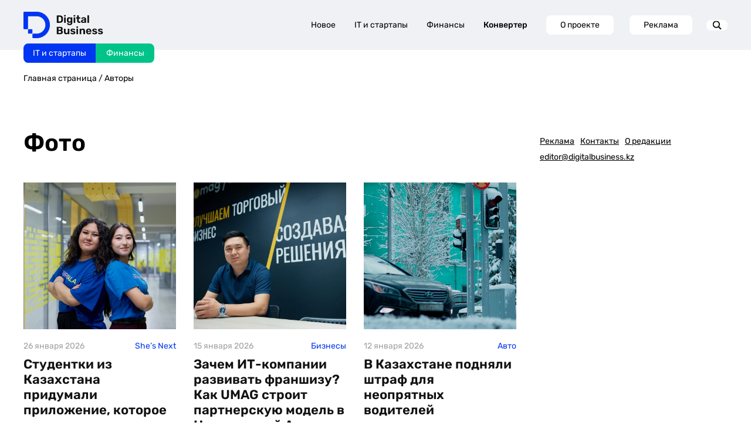

--- FILE ---
content_type: text/html; charset=UTF-8
request_url: https://digitalbusiness.kz/katerina-malama-avtory-foto-ru/foto-ru/
body_size: 25702
content:
<!DOCTYPE html>
<html>
<head>
    <!-- Google Tag Manager -->
    <script>(function (w, d, s, l, i) {
            w[l] = w[l] || [];
            w[l].push({
                'gtm.start':
                    new Date().getTime(), event: 'gtm.js'
            });
            var f = d.getElementsByTagName(s)[0],
                j = d.createElement(s), dl = l != 'dataLayer' ? '&l=' + l : '';
            j.async = true;
            j.src =
                'https://www.googletagmanager.com/gtm.js?id=' + i + dl;
            f.parentNode.insertBefore(j, f);
        })(window, document, 'script', 'dataLayer', 'GTM-MJ7QK7MX');</script>
    <!-- End Google Tag Manager -->
    <meta http-equiv="Content-type" content="text/html; charset=UTF-8">
    <meta http-equiv="X-UA-Compatible" content="IE=Edge">
    <meta name="viewport" content="width=device-width, initial-scale=1, maximum-scale=1, user-scalable=no">
    <meta name="robots" content="index, follow, max-image-preview:large, max-snippet:-1, max-video-preview:-1">
    <meta name="description" content="Архивы Фото - DigitalBusiness.kz">

    <title>Архивы Фото - DigitalBusiness.kz</title>

    <!-- Test block 1 -->

    <!-- OpenGraph -->
    <meta property="og:url" content="https://digitalbusiness.kz/katerina-malama-avtory-foto-ru/foto-ru/">
<meta property="og:title" content="Архивы Фото - DigitalBusiness.kz">
<meta property="og:description" content="Архивы Фото - DigitalBusiness.kz">
<meta property="og:locale" content="ru-RU">
<meta property="og:site_name" content="DigitalBusiness.kz">

    <meta property="og:type" content="article">

            <meta property="og:logo" content="https://digitalbusiness.kz/wp-content/uploads/2025/12/kommunalka.jpg" />
        <meta property="og:image" content="https://digitalbusiness.kz/wp-content/uploads/2025/12/kommunalka.jpg">
        <meta property="og:image:width" content="1280">
        <meta property="og:image:height" content="720">
        <meta property="og:image:type" content="image/jpeg">
    
    <meta property="article:section" content="Финансы">
    <meta property="article:published_time" content="2025-12-24T22:40:23+05:00">
    <meta property="article:modified_time" content="2025-12-24T22:40:38+05:00">
    <meta property="article:author" content="">

    <script>window.yaContextCb = window.yaContextCb || [];</script>

    <script src="https://yandex.ru/ads/system/context.js" async></script>


    <!-- Schema -->
                <script type="application/ld+json">
    {
        "@context":"https://schema.org",
        "@type":"ProfilePage",
        "dateCreated":"2020-04-25T13:36:49+00:00",
        "dateModified":"2026-01-26T10:11:24+05:00",
        "mainEntity":
                {
                    "@type":"Person",
                    "name":"Фото",
                    "identifier":"https://digitalbusiness.kz/katerina-malama-avtory-foto-ru/foto-ru"
                },
                "description":""
    }
</script>
    
    <!-- AMP -->
            <link rel="amphtml" href="https://digitalbusiness.kz/katerina-malama-avtory-foto-ru/foto-ru/amp/">
        <script async custom-element="amp-analytics" src="https://cdn.ampproject.org/v0/amp-analytics-0.1.js"></script>
    
    <link rel="shortcut icon" href="https://digitalbusiness.kz/assets/img/favicon.svg">
    <link rel="pingback" href="https://digitalbusiness.kz/xmlrpc.php">
    <link rel="canonical" href="https://digitalbusiness.kz/katerina-malama-avtory-foto-ru/foto-ru/">
    <link rel="dns-prefetch" href="//static.addtoany.com">

            <meta name="twitter:card" content="summary_large_image">
        <meta name="twitter:label1" content="Написано автором">
        <meta name="twitter:data1" content="">
        <meta name="twitter:label2" content="Примерное время для чтения">
        <meta name="twitter:data2" content="0">
    
    

    <style>
        img:is([sizes="auto" i],
        [sizes^="auto," i]) {
            contain-intrinsic-size: 3000px 1500px
        }
    </style>

    <style id="safe-svg-svg-icon-style-inline-css" type="text/css">
        .safe-svg-cover {
            text-align: center
        }

        .safe-svg-cover .safe-svg-inside {
            display: inline-block;
            max-width: 100%
        }

        .safe-svg-cover svg {
            height: 100%;
            max-height: 100%;
            max-width: 100%;
            width: 100%
        }
    </style>

    <style id="classic-theme-styles-inline-css" type="text/css">
        /*! This file is auto-generated */
        .wp-block-button__link {
            color: #fff;
            background-color: #32373c;
            border-radius: 9999px;
            box-shadow: none;
            text-decoration: none;
            padding: calc(.667em + 2px) calc(1.333em + 2px);
            font-size: 1.125em
        }

        .wp-block-file__button {
            background: #32373c;
            color: #fff;
            text-decoration: none
        }
    </style>

    <link data-minify="1" rel="stylesheet" id="docode-cake-front-style-css"
          href="https://digitalbusiness.kz/assets/css/docode_cake_front.css"
          type="text/css" media="all">
    <link data-minify="1" rel="stylesheet" id="docode-hh-front-style-css"
          href="https://digitalbusiness.kz/assets/css/docode_hh_front.css"
          type="text/css" media="all">
    <link data-minify="1" rel="stylesheet" id="docode-hh-marque-style-css"
          href="https://digitalbusiness.kz/assets/css/liMarquee.css"
          type="text/css" media="all">
    <link data-minify="1" rel="stylesheet" id="stylesheet_wpnote-css"
          href="https://digitalbusiness.kz/css/style.css?v=1765453986"
          type="text/css" media="all">
    <link data-minify="1" rel="stylesheet" id="stylesheet_wpnote-css"
          href="https://digitalbusiness.kz/assets/css/wp-note.css?v=1.0.0"
          type="text/css" media="all">
    <link data-minify="1" rel="stylesheet" id="grid-css"
          href="https://digitalbusiness.kz/assets/css/grid.css"
          type="text/css" media="all">
    <link rel="stylesheet" id="owl-css"
          href="https://admin.digitalbusiness.kz/wp-content/themes/bdotheme/css/owl.carousel.min.css" type="text/css"
          media="all">
    <link data-minify="1" rel="stylesheet" id="owl.theme-css"
          href="https://digitalbusiness.kz/assets/css/owl.theme.default.css"
          type="text/css" media="all">
    <link data-minify="1" rel="stylesheet" id="main-style-css"
          href="https://digitalbusiness.kz/css/style.css?v=1765453986"
          type="text/css" media="all">
    
    <link data-minify="1" rel="stylesheet" id="redesign-css"
          href="https://digitalbusiness.kz/assets/css/redesign-common.css"
          type="text/css" media="all">
    <link rel="stylesheet" id="addtoany-css"
          href="https://admin.digitalbusiness.kz/wp-content/plugins/add-to-any/addtoany.min.css" type="text/css"
          media="all">
    <script src="https://admin.digitalbusiness.kz/wp-includes/js/jquery/jquery.min.js?ver=3.7.1" id="jquery-core-js"
            data-rocket-defer="" defer></script>
    <script src="https://admin.digitalbusiness.kz/wp-includes/js/jquery/jquery-migrate.min.js?ver=3.4.1"
            id="jquery-migrate-js"
            data-rocket-defer="" defer></script>

    <!-- Analytics SCRIPT START -->
    <script defer id="analytics-script" data-prod-url="https://admin.digitalbusiness.kz"
            src="https://digitalbusiness.kz/js/analytics.js?v=1.0.5"></script>
    <!-- Analytics SCRIPT END -->

    
    
    <meta name="yandex-verification" content="0af47432cbb40a68"/>
    <meta name="yandex-verification" content="db29f28425ba19f1"/>

    <meta name="google-site-verification" content="ypwcK7eTAnfqpnDboqoB8-L--wKp8yei37FsPAET_Bc"/>

    <meta name="zen-verification" content="6LjUDGu9hIuvwgUmO21NQRaAXC90DGxzwIidf1zBYxxlsVh8hr59IL8mzXfMgNrz"/>
    <meta name="verify-admitad" content="efcb7a7268"/>

    <!-- End GPT Tag -->

    <!-- END Google AD -->

    <script data-minify="1" defer src="https://digitalbusiness.kz/assets/js/widget.js"
            data-rocket-status="executed"></script> 

    <link rel="preconnect" href="https://yastatic.net">
    <link rel="preconnect" href="https://avatars.mds.yandex.net">
    <link rel="preconnect" href="https://mc.yandex.ru">
    <link rel="preconnect" href="https://ads.adfox.ru">
    <link rel="preload" href="https://yastatic.net/s3/home/fonts/ys/3/text-variable-full.woff2" type="font/woff2"
          as="font" crossorigin="anonymous">
    <style id="ysTextCssRule">
        @font-face {
            font-family: "YS Text Variable";
            src: url("https://yastatic.net/s3/home/fonts/ys/3/text-variable-full.woff2") format("woff2");
            font-weight: 400 700;
            font-display: optional;
        }
    </style>

    <style type="text/css">
        .a2a_hide {
            display: none
        }

        .a2a_logo_color {
            background-color: #0166ff
        }

        .a2a_menu,
        .a2a_menu * {
            -moz-box-sizing: content-box;
            -webkit-box-sizing: content-box;
            box-sizing: content-box;
            float: none;
            margin: 0;
            padding: 0;
            position: static;
            height: auto;
            width: auto
        }

        .a2a_menu {
            border-radius: 6px;
            display: none;
            direction: ltr;
            background: #FFF;
            font: 16px sans-serif-light, HelveticaNeue-Light, "Helvetica Neue Light", "Helvetica Neue", Arial, Helvetica, "Liberation Sans", sans-serif;
            color: #000;
            line-height: 12px;
            border: 1px solid #CCC;
            vertical-align: baseline;
            overflow: hidden
        }

        .a2a_mini {
            min-width: 200px;
            position: absolute;
            width: 300px;
            z-index: 9999997
        }

        .a2a_overlay {
            display: none;
            background: #616c7deb;
            backdrop-filter: blur(4px);
            -webkit-backdrop-filter: blur(4px);
            position: fixed;
            top: 0;
            right: 0;
            left: 0;
            bottom: 0;
            z-index: 9999998;
            -webkit-tap-highlight-color: transparent;
            transition: opacity .14s, backdrop-filter .14s
        }

        .a2a_full {
            background: #FFF;
            border: 1px solid #FFF;
            box-shadow: #2a2a2a1a 0 0 20px 10px;
            height: auto;
            height: calc(320px);
            top: 15%;
            left: 50%;
            margin-left: -320px;
            position: fixed;
            text-align: center;
            width: 640px;
            z-index: 9999999;
            transition: transform .14s, opacity .14s
        }

        .a2a_full_footer,
        .a2a_full_header,
        .a2a_full_services {
            border: 0;
            margin: 0;
            padding: 12px;
            box-sizing: border-box
        }

        .a2a_full_header {
            padding-bottom: 8px
        }

        .a2a_full_services {
            height: 280px;
            overflow-y: scroll;
            padding: 0 12px;
            -webkit-overflow-scrolling: touch
        }

        .a2a_full_services .a2a_i {
            display: inline-block;
            float: none;
            width: 181px;
            width: calc(33.334% - 18px)
        }

        div.a2a_full_footer {
            font-size: 12px;
            text-align: center;
            padding: 8px 14px
        }

        div.a2a_full_footer a,
        div.a2a_full_footer a:visited {
            display: inline;
            font-size: 12px;
            line-height: 14px;
            padding: 8px 14px
        }

        div.a2a_full_footer a:focus,
        div.a2a_full_footer a:hover {
            background: 0 0;
            border: 0;
            color: #0166FF
        }

        div.a2a_full_footer a span.a2a_s_a2a,
        div.a2a_full_footer a span.a2a_w_a2a {
            background-size: 14px;
            border-radius: 3px;
            display: inline-block;
            height: 14px;
            line-height: 14px;
            margin: 0 3px 0 0;
            vertical-align: top;
            width: 14px
        }

        .a2a_modal {
            height: 0;
            left: 50%;
            margin-left: -320px;
            position: fixed;
            text-align: center;
            top: 15%;
            width: 640px;
            z-index: 9999999;
            transition: transform .14s, opacity .14s;
            -webkit-tap-highlight-color: transparent
        }

        .a2a_modal_body {
            background: 0 0;
            border: 0;
            font: 24px sans-serif-light, HelveticaNeue-Light, "Helvetica Neue Light", "Helvetica Neue", Arial, Helvetica, "Liberation Sans", sans-serif;
            position: relative;
            height: auto;
            width: auto
        }

        .a2a_thanks {
            color: #fff;
            height: auto;
            margin-top: 20px;
            width: auto
        }

        .a2a_thanks > div:first-child {
            margin: 0 0 40px 0
        }

        .a2a_thanks div * {
            height: inherit
        }

        #a2a_copy_link {
            background: #FFF;
            border: 1px solid #FFF;
            cursor: pointer;
            margin-top: 15%
        }

        span.a2a_s_link#a2a_copy_link_icon,
        span.a2a_w_link#a2a_copy_link_icon {
            background-size: 48px;
            border-radius: 0;
            display: inline-block;
            height: 48px;
            left: 0;
            line-height: 48px;
            margin: 0 3px 0 0;
            position: absolute;
            vertical-align: top;
            width: 48px
        }

        #a2a_modal input#a2a_copy_link_text {
            background-color: transparent;
            border: 0;
            color: #2A2A2A;
            cursor: pointer;
            font: inherit;
            height: 48px;
            left: 62px;
            max-width: initial;
            min-height: auto;
            padding: 0;
            position: relative;
            width: 564px;
            width: calc(100% - 76px)
        }

        #a2a_copy_link_copied {
            background-color: #0166ff;
            color: #fff;
            display: none;
            font: inherit;
            font-size: 16px;
            margin-top: 1px;
            padding: 3px 8px
        }

        @media (forced-colors: active) {

            .a2a_color_buttons a,
            .a2a_svg {
                forced-color-adjust: none
            }
        }

        @media (prefers-color-scheme: dark) {

            .a2a_menu a,
            .a2a_menu a.a2a_i,
            .a2a_menu a.a2a_i:visited,
            .a2a_menu a.a2a_more,
            i.a2a_i {
                border-color: #2a2a2a !important;
                color: #fff !important
            }

            .a2a_menu a.a2a_i:active,
            .a2a_menu a.a2a_i:focus,
            .a2a_menu a.a2a_i:hover,
            .a2a_menu a.a2a_more:active,
            .a2a_menu a.a2a_more:focus,
            .a2a_menu a.a2a_more:hover,
            .a2a_menu_find_container {
                border-color: #444 !important;
                background-color: #444 !important
            }

            .a2a_menu:not(.a2a_thanks) {
                background-color: #2a2a2a;
                border-color: #2a2a2a
            }

            .a2a_menu_find {
                color: #fff !important
            }

            .a2a_menu span.a2a_s_find svg {
                background-color: transparent !important
            }

            .a2a_menu span.a2a_s_find svg path {
                fill: #fff !important
            }

            .a2a_full {
                box-shadow: #00000066 0 0 20px 10px
            }

            .a2a_overlay {
                background-color: #373737eb
            }
        }

        @media print {

            .a2a_floating_style,
            .a2a_menu,
            .a2a_overlay {
                visibility: hidden
            }
        }

        @keyframes a2aFadeIn {
            from {
                opacity: 0
            }

            to {
                opacity: 1
            }
        }

        .a2a_starting {
            opacity: 0
        }

        .a2a_starting.a2a_full,
        .a2a_starting.a2a_modal {
            transform: scale(.8)
        }

        @media (max-width: 639px) {
            .a2a_full {
                border-radius: 0;
                top: 15%;
                left: 0;
                margin-left: auto;
                width: 100%
            }

            .a2a_modal {
                left: 0;
                margin-left: 10px;
                width: calc(100% - 20px)
            }
        }

        @media (min-width: 318px) and (max-width: 437px) {
            .a2a_full .a2a_full_services .a2a_i {
                width: calc(50% - 18px)
            }
        }

        @media (max-width: 317px) {
            .a2a_full .a2a_full_services .a2a_i {
                width: calc(100% - 18px)
            }
        }

        @media (max-height: 436px) {
            .a2a_full {
                bottom: 40px;
                height: auto;
                top: 40px
            }
        }

        @media (max-height: 550px) {
            .a2a_modal {
                top: 30px
            }
        }

        @media (max-height: 360px) {
            .a2a_modal {
                top: 20px
            }

            .a2a_thanks > div:first-child {
                margin-bottom: 20px
            }
        }

        .a2a_menu a {
            color: #0166FF;
            text-decoration: none;
            font: 16px sans-serif-light, HelveticaNeue-Light, "Helvetica Neue Light", "Helvetica Neue", Arial, Helvetica, "Liberation Sans", sans-serif;
            line-height: 14px;
            height: auto;
            width: auto;
            outline: 0
        }

        .a2a_menu a.a2a_i:visited,
        .a2a_menu a.a2a_more {
            color: #0166FF
        }

        .a2a_menu a.a2a_i:active,
        .a2a_menu a.a2a_i:focus,
        .a2a_menu a.a2a_i:hover,
        .a2a_menu a.a2a_more:active,
        .a2a_menu a.a2a_more:focus,
        .a2a_menu a.a2a_more:hover {
            color: #2A2A2A;
            border-color: #EEE;
            border-style: solid;
            background-color: #EEE;
            text-decoration: none
        }

        .a2a_menu span.a2a_s_find {
            background-size: 24px;
            height: 24px;
            left: 8px;
            position: absolute;
            top: 7px;
            width: 24px
        }

        .a2a_menu span.a2a_s_find svg {
            background-color: #FFF
        }

        .a2a_menu span.a2a_s_find svg path {
            fill: #CCC
        }

        #a2a_menu_container {
            display: inline-block
        }

        .a2a_menu_find_container {
            border: 1px solid #CCC;
            border-radius: 6px;
            padding: 2px 24px 2px 0;
            position: relative;
            text-align: left
        }

        .a2a_cols_container .a2a_col1 {
            overflow-x: hidden;
            overflow-y: auto;
            -webkit-overflow-scrolling: touch
        }

        #a2a_modal input,
        #a2a_modal input[type=text],
        .a2a_menu input,
        .a2a_menu input[type=text] {
            display: block;
            background-image: none;
            box-shadow: none;
            line-height: 100%;
            margin: 0;
            outline: 0;
            overflow: hidden;
            padding: 0;
            -moz-box-shadow: none;
            -webkit-box-shadow: none;
            -webkit-appearance: none
        }

        #a2afeed_find_container input,
        #a2afeed_find_container input[type=text],
        #a2apage_find_container input,
        #a2apage_find_container input[type=text] {
            background-color: transparent;
            border: 0;
            box-sizing: content-box;
            color: #2A2A2A;
            float: none;
            font: inherit;
            font-size: 16px;
            height: 28px;
            line-height: 20px;
            left: 38px;
            outline: 0;
            margin: 0;
            max-width: initial;
            min-height: initial;
            padding: 2px 0;
            position: relative;
            width: 99%
        }

        .a2a_clear {
            clear: both
        }

        .a2a_svg {
            background-repeat: no-repeat;
            display: block;
            overflow: hidden;
            height: 32px;
            line-height: 32px;
            padding: 0;
            pointer-events: none;
            width: 32px
        }

        .a2a_svg svg {
            background-repeat: no-repeat;
            background-position: 50% 50%;
            border: none;
            display: block;
            left: 0;
            margin: 0 auto;
            overflow: hidden;
            padding: 0;
            position: relative;
            top: 0;
            width: auto;
            height: auto
        }

        a.a2a_i,
        i.a2a_i {
            display: block;
            float: left;
            border: 1px solid #FFF;
            line-height: 24px;
            padding: 6px 8px;
            text-align: left;
            white-space: nowrap;
            overflow: hidden;
            text-overflow: ellipsis;
            width: 132px
        }

        a.a2a_i span,
        a.a2a_more span {
            display: inline-block;
            overflow: hidden;
            vertical-align: top
        }

        a.a2a_i .a2a_svg {
            margin: 0 6px 0 0
        }

        a.a2a_i .a2a_svg,
        a.a2a_more .a2a_svg {
            background-size: 24px;
            height: 24px;
            line-height: 24px;
            width: 24px
        }

        a.a2a_sss:hover {
            border-left: 1px solid #CCC
        }

        a.a2a_more {
            border-bottom: 1px solid #FFF;
            border-left: 0;
            border-right: 0;
            line-height: 24px;
            margin: 6px 0 0;
            padding: 6px;
            -webkit-touch-callout: none
        }

        a.a2a_more span {
            height: 24px;
            margin: 0 6px 0 0
        }

        .a2a_kit .a2a_svg {
            background-repeat: repeat
        }

        .a2a_default_style a:empty,
        .a2a_flex_style a:empty,
        .a2a_floating_style a:empty,
        .a2a_overlay_style a:empty {
            display: none
        }

        .a2a_color_buttons a,
        .a2a_floating_style a {
            text-decoration: none
        }

        .a2a_default_style:not(.a2a_flex_style) a {
            float: left;
            line-height: 16px;
            padding: 0 2px
        }

        .a2a_default_style a:hover .a2a_svg,
        .a2a_floating_style a:hover .a2a_svg,
        .a2a_overlay_style a:hover .a2a_svg svg {
            opacity: .7
        }

        .a2a_overlay_style.a2a_default_style a:hover .a2a_svg {
            opacity: 1
        }

        .a2a_default_style .a2a_count,
        .a2a_default_style .a2a_svg,
        .a2a_floating_style .a2a_svg,
        .a2a_menu .a2a_svg,
        .a2a_vertical_style .a2a_count,
        .a2a_vertical_style .a2a_svg {
            border-radius: 4px
        }

        .a2a_default_style .a2a_counter img,
        .a2a_default_style .a2a_dd,
        .a2a_default_style .a2a_svg {
            float: left
        }

        .a2a_default_style .a2a_img_text {
            margin-right: 4px
        }

        .a2a_default_style .a2a_divider {
            border-left: 1px solid #000;
            display: inline;
            float: left;
            height: 16px;
            line-height: 16px;
            margin: 0 5px
        }

        .a2a_kit a {
            cursor: pointer;
            transition: none
        }

        .a2a_floating_style {
            background-color: #fff;
            border-radius: 6px;
            position: fixed;
            z-index: 9999995
        }

        .a2a_overlay_style {
            z-index: 2147483647
        }

        .a2a_floating_style,
        .a2a_overlay_style {
            animation: a2aFadeIn .2s ease-in;
            padding: 4px
        }

        .a2a_vertical_style:not(.a2a_flex_style) a {
            clear: left;
            display: block;
            overflow: hidden;
            padding: 4px
        }

        .a2a_floating_style.a2a_default_style {
            bottom: 0
        }

        .a2a_floating_style.a2a_default_style a,
        .a2a_overlay_style.a2a_default_style a {
            padding: 4px
        }

        .a2a_count {
            background-color: #fff;
            border: 1px solid #ccc;
            box-sizing: border-box;
            color: #2a2a2a;
            display: block;
            float: left;
            font: 12px Arial, Helvetica, sans-serif;
            height: 16px;
            margin-left: 4px;
            position: relative;
            text-align: center;
            width: 50px
        }

        .a2a_count:after,
        .a2a_count:before {
            border: solid transparent;
            border-width: 4px 4px 4px 0;
            content: "";
            height: 0;
            left: 0;
            line-height: 0;
            margin: -4px 0 0 -4px;
            position: absolute;
            top: 50%;
            width: 0
        }

        .a2a_count:before {
            border-right-color: #ccc
        }

        .a2a_count:after {
            border-right-color: #fff;
            margin-left: -3px
        }

        .a2a_count span {
            animation: a2aFadeIn .14s ease-in
        }

        .a2a_vertical_style .a2a_counter img {
            display: block
        }

        .a2a_vertical_style .a2a_count {
            float: none;
            margin-left: 0;
            margin-top: 6px
        }

        .a2a_vertical_style .a2a_count:after,
        .a2a_vertical_style .a2a_count:before {
            border: solid transparent;
            border-width: 0 4px 4px 4px;
            content: "";
            height: 0;
            left: 50%;
            line-height: 0;
            margin: -4px 0 0 -4px;
            position: absolute;
            top: 0;
            width: 0
        }

        .a2a_vertical_style .a2a_count:before {
            border-bottom-color: #ccc
        }

        .a2a_vertical_style .a2a_count:after {
            border-bottom-color: #fff;
            margin-top: -3px
        }

        .a2a_color_buttons .a2a_count,
        .a2a_color_buttons .a2a_count:after,
        .a2a_color_buttons .a2a_count:before,
        .a2a_color_buttons.a2a_vertical_style .a2a_count:after,
        .a2a_color_buttons.a2a_vertical_style .a2a_count:before {
            background-color: transparent;
            border: none;
            color: #fff;
            float: none;
            width: auto
        }

        .a2a_color_buttons.a2a_vertical_style .a2a_count {
            margin-top: 0
        }

        .a2a_flex_style {
            display: flex;
            align-items: flex-start;
            gap: 0
        }

        .a2a_default_style.a2a_flex_style {
            left: 0;
            right: 0;
            width: 100%
        }

        .a2a_vertical_style.a2a_flex_style {
            flex-direction: column;
            top: 0;
            bottom: 0
        }

        .a2a_flex_style a {
            display: flex;
            justify-content: center;
            flex: 1;
            padding: 4px
        }

        .a2a_flex_style.a2a_vertical_style a {
            flex-direction: column
        }

        .a2a_floating_style.a2a_color_buttons,
        .a2a_floating_style.a2a_flex_style {
            border-radius: 0;
            padding: 0
        }

        .a2a_floating_style.a2a_default_style.a2a_flex_style {
            bottom: 0
        }

        .a2a_kit.a2a_flex_style .a2a_counter img,
        .a2a_kit.a2a_flex_style .a2a_dd,
        .a2a_kit.a2a_flex_style .a2a_svg {
            float: none
        }

        .a2a_nowrap {
            white-space: nowrap
        }

        .a2a_note {
            margin: 0 auto;
            padding: 9px;
            font-size: 12px;
            text-align: center
        }

        .a2a_note .a2a_note_note {
            margin: 0;
            color: #2A2A2A
        }

        .a2a_wide a {
            display: block;
            margin-top: 3px;
            border-top: 1px solid #EEE;
            text-align: center
        }

        .a2a_label {
            position: absolute !important;
            clip-path: polygon(0px 0px, 0px 0px, 0px 0px);
            -webkit-clip-path: polygon(0px 0px, 0px 0px, 0px 0px);
            overflow: hidden;
            height: 1px;
            width: 1px
        }

        .a2a_kit,
        .a2a_menu,
        .a2a_modal,
        .a2a_overlay {
            -ms-touch-action: manipulation;
            touch-action: manipulation;
            outline: 0
        }

        .a2a_dd {
            -webkit-user-drag: none
        }

        .a2a_dd img {
            border: 0
        }

        .a2a_button_facebook_like iframe {
            max-width: none
        }
    </style>

    <meta http-equiv="origin-trial"
          content="[base64]">
    <meta http-equiv="origin-trial"
          content="Amm8/NmvvQfhwCib6I7ZsmUxiSCfOxWxHayJwyU1r3gRIItzr7bNQid6O8ZYaE1GSQTa69WwhPC9flq/oYkRBwsAAACCeyJvcmlnaW4iOiJodHRwczovL2dvb2dsZXN5bmRpY2F0aW9uLmNvbTo0NDMiLCJmZWF0dXJlIjoiV2ViVmlld1hSZXF1ZXN0ZWRXaXRoRGVwcmVjYXRpb24iLCJleHBpcnkiOjE3NTgwNjcxOTksImlzU3ViZG9tYWluIjp0cnVlfQ==">
    <meta http-equiv="origin-trial"
          content="A9wSqI5i0iwGdf6L1CERNdmsTPgVu44ewj8QxTBYgsv1LCPUVF7YmWOvTappqB1139jAymxUW/[base64]">
    <meta http-equiv="origin-trial"
          content="[base64]">

    <style type="text/css">
        .UZznxc {
            width: 100%;
            height: inherit;
            min-height: inherit;
            max-height: inherit
        }
    </style>

    <style nonce="">
        #91bf279e7b {
            width: 1px;
            height: 1px;
            position: relative;
        }
    </style>
    <style nonce="">
        #id2393 {
            width: 1px;
            height: 1px;
            top: 0px;
            left: 0px;
            position: absolute;
        }
    </style>
    <style type="text/css">
        #
        ::-webkit-media-controls {
            display: none !important;
        }
    </style>
    <style type="text/css">
        #
        ::-webkit-media-controls {
            display: none !important;
        }
    </style>
    <style type="text/css">
        #
        ::-webkit-media-controls {
            display: none !important;
        }
    </style>
    <meta http-equiv="origin-trial"
          content="AxjhRadLCARYRJawRjMjq4U8V8okQvSnrBIJWdMajuEkN3/DfVAcLcFhMVrUWnOXagwlI8dQD84FwJDGj9ohqAYAAABveyJvcmlnaW4iOiJodHRwczovL2dvb2dsZWFkc2VydmljZXMuY29tOjQ0MyIsImZlYXR1cmUiOiJGZXRjaExhdGVyQVBJIiwiZXhwaXJ5IjoxNzI1NDA3OTk5LCJpc1RoaXJkUGFydHkiOnRydWV9">

    <style type="text/css">
        #
        ::-webkit-media-controls {
            display: none !important;
        }
    </style>

    <link rel="preload" as="style" href="https://digitalbusiness.kz/build/assets/app-yCAbG4zM.css" /><link rel="stylesheet" href="https://digitalbusiness.kz/build/assets/app-yCAbG4zM.css" /></head>

<body class="post-template-default single single-post postid-92794 single-format-standard">
<!-- Google Tag Manager (noscript) -->
<noscript>
    <iframe src="https://www.googletagmanager.com/ns.html?id=GTM-MJ7QK7MX"
            height="0" width="0" style="display:none;visibility:hidden"></iframe>
</noscript>
<!-- End Google Tag Manager (noscript) -->
<!--LiveInternet counter-->
<script>
    new Image().src = "https://counter.yadro.ru/hit?r" +
        escape(document.referrer) + ((typeof (screen) == "undefined") ? "" :
            ";s" + screen.width + "*" + screen.height + "*" + (screen.colorDepth ?
                screen.colorDepth : screen.pixelDepth)) + ";u" + escape(document.URL) +
        ";h" + escape(document.title.substring(0, 150)) +
        ";" + Math.random();</script>
<!--/LiveInternet-->
<amp-analytics id="analytics_liveinternet">
    <script type="application/json">{
 "requests": {
   "pageview": "https://counter.yadro.ru/hit?u${ampdocUrl};r${documentReferrer};s${screenWidth}*${screenHeight}*32;h${title};${random}"
 },
 "triggers": {
  "track pageview": {
   "on": "visible",
   "request": "pageview"
  }
 }
}
    </script>
</amp-analytics>


    <div class="gtm_params">
        <input type="hidden" name="page_type" value="post">
        <input type="hidden" name="news_category" value="Финансы">
        <input type="hidden" name="page_title" value="Казахстанцам сказали, когда и насколько подорожает коммуналка">
        <input type="hidden" name="page_location" value="https://digitalbusiness.kz/katerina-malama-avtory-foto-ru/foto-ru/">
        <input type="hidden" name="page_path" value="https://digitalbusiness.kz/katerina-malama-avtory-foto-ru/foto-ru/">
    </div>

<section class="google_banners">
        <div class="container">

            <div class="desctop_banner header_banner" style="">
                <div id="desktop_970x250"></div>

                <script>
                    window.yaContextCb.push(()=>{
                        Ya.adfoxCode.createAdaptive({
                            ownerId: 12367265,
                            containerId: 'desktop_970x250',
                            params: {
                                p1: 'dgotl',
                                p2: 'y'
                            }
                        }, ['desktop', 'tablet'], {
                            tabletWidth: 992,
                            phoneWidth: 768,
                            isAutoReloads: false
                        })
                    })
                </script>
            </div>

            <div class="mobile_banner header_banner">
                <div id="mobile_320x100"></div>

                <script>
                    window.yaContextCb.push(()=>{
                        Ya.adfoxCode.createAdaptive({
                            ownerId: 12367265,
                            containerId: 'mobile_320x100',
                            params: {
                                p1: 'dgotg',
                                p2: 'y'
                            }
                        }, ['phone'], {
                            tabletWidth: 992,
                            phoneWidth: 768,
                            isAutoReloads: false
                        })
                    })
                </script>
            </div>
        </div>
    </section>



<header class="header down">

    <div class="container">
        <div class="header_row">

            <a href="/" class="site-logo" onclick="dataLayer.push({'event': 'test_click'});">
                <img src="https://digitalbusiness.kz/wp-content/uploads/2022/06/logo_db.svg" alt="">
            </a>

            <div class="sites_mainpages">
                <a href="https://digitalbusiness.kz/it-i-startapy"
                   class="digitalbusiness current">IT
                    и стартапы</a>
                <a href="https://digitalbusiness.kz/finance"
                   class="finance current">Финансы</a>
            </div>

            <div class="menu-main_ru-container">
                <ul id="menu-main_ru" class="ul_main_menu">
                    <li
                            class="menu-item menu-item-type-custom menu-item-object-custom menu-item-2309">
                        <a href="https://digitalbusiness.kz/last">Новое</a>
                    </li>
                    <li
                            class="menu-item menu-item-type-custom menu-item-object-custom menu-item-2309">
                        <a href="https://digitalbusiness.kz/it-i-startapy">IT и стартапы</a>
                    </li>
                    <li
                            class="menu-item menu-item-type-custom menu-item-object-custom menu-item-2309">
                        <a href="https://digitalbusiness.kz/finance">Финансы</a>
                    </li>
                    <li
                            class="menu-item menu-item-type-custom menu-item-object-custom menu-item-2309 cnv">
                        <a href="https://digitalbusiness.kz/currency-converter">Конвертер</a>
                    </li>
                </ul>
            </div>

            <div class="dop_linx">
                                                            <a href="/o-proekte/"
                           target="">О проекте</a>
                                                                                <a href="https://digitalbusiness.kz/wp-content/uploads/2025/12/mediakit_digitalbusiness.kz_2026.pdf"
                           target="_blank">Реклама</a>
                                                </div>

            <div class="header_search">
                <svg xmlns="http://www.w3.org/2000/svg" width="19" height="18" viewBox="0 0 19 18" fill="none"
                     class="to_svg replaced-svg">
                    <g clip-path="url(#clip0_129_1583)">
                        <path d="M18.6904 16.2345L14.0366 11.5807C14.9119 10.377 15.4294 8.8965 15.4294 7.2975C15.4294 3.27375 12.1556 0 8.13112 0C4.10737 0 0.833618 3.27375 0.833618 7.2975C0.833618 11.322 4.10737 14.595 8.13112 14.595C9.65662 14.595 11.0734 14.1247 12.2464 13.3215L16.9249 18L18.6904 16.2345ZM2.97412 7.2975C2.97412 4.4535 5.28787 2.13975 8.13187 2.13975C10.9759 2.13975 13.2896 4.4535 13.2896 7.2975C13.2896 10.1415 10.9759 12.4552 8.13187 12.4552C5.28712 12.4552 2.97412 10.1415 2.97412 7.2975Z"
                              fill="black"></path>
                    </g>
                    <defs>
                        <clipPath id="clip0_129_1583">
                            <rect width="18" height="18" fill="white" transform="translate(0.833618)"></rect>
                        </clipPath>
                    </defs>
                </svg>
            </div>

            <div class="header_search_form">
                <form role="search" method="get" action="https://digitalbusiness.kz">
                    <input type="text" value="" maxlength="40" name="s"
                           placeholder="Введите запрос">
                    <div class="search_selector">
                        <span>Искать в:</span>
                        <select name="type">
                            <option value="post" selected="">Статьях</option>
                            <option value="cake_courses">Курсах</option>
                            <option value="vacancy">Вакансиях</option>
                        </select>
                    </div>

                    <button
                            onclick="gtag('event', 'site_search' , {'par_1': 'val_1','par_2': 'val_2', 'par_3': 'val_3'});">
                        <svg xmlns="http://www.w3.org/2000/svg" width="19" height="18" viewBox="0 0 19 18"
                             fill="none" class="to_svg replaced-svg">
                            <g clip-path="url(#clip0_129_1583)">
                                <path
                                        d="M18.6904 16.2345L14.0366 11.5807C14.9119 10.377 15.4294 8.8965 15.4294 7.2975C15.4294 3.27375 12.1556 0 8.13112 0C4.10737 0 0.833618 3.27375 0.833618 7.2975C0.833618 11.322 4.10737 14.595 8.13112 14.595C9.65662 14.595 11.0734 14.1247 12.2464 13.3215L16.9249 18L18.6904 16.2345ZM2.97412 7.2975C2.97412 4.4535 5.28787 2.13975 8.13187 2.13975C10.9759 2.13975 13.2896 4.4535 13.2896 7.2975C13.2896 10.1415 10.9759 12.4552 8.13187 12.4552C5.28712 12.4552 2.97412 10.1415 2.97412 7.2975Z"
                                        fill="black"></path>
                            </g>
                            <defs>
                                <clipPath id="clip0_129_1583">
                                    <rect width="18" height="18" fill="white"
                                          transform="translate(0.833618)"></rect>
                                </clipPath>
                            </defs>
                        </svg>
                    </button>

                    <div class="s_form_close">
                        <svg xmlns="http://www.w3.org/2000/svg" width="18" height="18" viewBox="0 0 18 18"
                             fill="none" class="to_svg replaced-svg">
                            <rect x="1.92871" y="3.34314" width="2" height="18"
                                  transform="rotate(-45 1.92871 3.34314)" fill="black"></rect>
                            <rect x="14.6567" y="1.92896" width="2" height="18"
                                  transform="rotate(45 14.6567 1.92896)" fill="black"></rect>
                        </svg>
                    </div>

                </form>
            </div>

            <div class="btn_main_menu">
                <span></span>
                <span></span>
                <span></span>
            </div>
        </div>
    </div>

    <div class="mobile_menu">
        <div class="container">
            <div class="menu-main_mob_ru-container">
                <ul id="menu-main_mob_ru" class="ul_mob_menu">
                    <li id="menu-item-8343"
                        class="menu-item menu-item-type-custom menu-item-object-custom menu-item-8343">
                        <a href="https://digitalbusiness.kz/last">Новое</a>
                    </li>
                    <li id="menu-item-8343"
                        class="menu-item menu-item-type-custom menu-item-object-custom menu-item-8343">
                        <a href="https://digitalbusiness.kz/it-i-startapy">IT и стартапы</a>
                    </li>
                    <li id="menu-item-8343"
                        class="menu-item menu-item-type-custom menu-item-object-custom menu-item-8343">
                        <a href="https://digitalbusiness.kz/finance">Финансы</a>
                    </li>
                    <li id="menu-item-2454"
                        class="menu-item menu-item-type-post_type menu-item-object-page menu-item-2454">
                        <a href="https://digitalbusiness.kz/o-proekte/">О редакции</a>
                    </li>
                    <li id="menu-item-4808"
                        class="menu-item menu-item-type-custom menu-item-object-custom menu-item-4808">
                        <a href="https://digitalbusiness.kz/wp-content/uploads/2025/12/mediakit_digitalbusiness.kz_2026.pdf">Реклама</a>
                    </li>
                </ul>
            </div>
        </div>
        <div id="adfox_174185483181138583" class="my-dynamic-block">
    </div>
    <script>
        const adfoxContainerId = 'adfox_174185483181138583';
        let adfoxInitialized = false;

        document.querySelector('.btn_main_menu').addEventListener('click', function () {
            const mobileMenu = document.querySelector('.mobile_menu');

            if (mobileMenu.style.display === 'none' || mobileMenu.style.display === '') {
                mobileMenu.style.display = 'block';
            } else {
                mobileMenu.style.display = 'none';
            }

            setTimeout(() => {
                const isVisible = mobileMenu && window.getComputedStyle(mobileMenu).display !== 'none';

                if (isVisible) {
                    if (!adfoxInitialized) {
                        window.yaContextCb.push(() => {
                            Ya.adfoxCode.createAdaptive({
                                ownerId: 12367265,
                                containerId: adfoxContainerId,
                                params: {
                                    p1: 'dgotj',
                                    p2: 'hiut'
                                }
                            }, ['tablet', 'phone'], {
                                tabletWidth: 768,
                                phoneWidth: 576,
                                isAutoReloads: true
                            });
                            adfoxInitialized = true;
                            console.log("Adfox inited.");
                        });
                    } else {
                        window.yaContextCb.push(() => {
                            Ya.adfoxCode.reload(adfoxContainerId, {onlyIfWasVisible: true});
                            console.log("Adfox reloaded.");
                        });
                    }
                } else {
                    console.log("Mobile menu is hidden. No adds.");
                }
            }, 100);
        });
    </script>

    </div>
</header>


<script defer src="[data-uri]" data-rocket-status="executed">
    num_endless_post = 100;
</script>
<main>
    
    <section class="single-head">
    <div class="container">

        <div class="docode-breadcrumb">
            <p id="breadcrumbs">
                <span>
                    <span>
                        <a href="https://digitalbusiness.kz">Главная страница</a>
                    </span>
                                                                /
                                                <span>
                            <a href="https://digitalbusiness.kz/author/">Авторы</a>
                        </span>

                                    </span>
            </p>
        </div>
    </div>
</section>

    <section class="other_posts">
        <div class="container all_posts_container with_sidebar">
            <div class="content_col">
                <div class="single-title">
                    <h1>Фото</h1>
                </div>
                                <div class="row">
                                            <div class="col-md-6 col-xl-4 col-12">
                            <a href="https://digitalbusiness.kz/2026-01-26/studentki-iz-kazahstana-pridumali-prilozhenie-kotoroe-pomogaet-spasat-zhizni-detyam/" class="pcb_wrap">
                                <div class="pcb_img_wrap">
                                                                            <img width="1200" height="800"
                                        src="https://digitalbusiness.kz/wp-content/uploads/2026/01/2025.11.25__036.jpg"
                                        class="attachment-large size-large wp-post-image" alt="Студентки из Казахстана придумали приложение для безопасности детей" decoding="async"
                                        fetchpriority="high"
                                        >
                                                                    </div>
                                <div class="pcb_darker"></div>
                                <div class="pcb_content">
                                    <div class="pcb_date_wrap">
                                        <div class="pcb_date">26 января 2026</div>
                                        <div class="pcb_category">She’s Next</div>
                                    </div>
                                    <div class="pcb_txt">
                                        <div class="pcb_title">Студентки из Казахстана придумали приложение, которое помогает спасать жизни детям</div>
                                        <div class="pcb_short">Две подруги-студентки создали приложение, которое учит детей основам безопасности на дороге. Как они хотят его монетизировать и о чем мечтают - в материале Digital Business.</div>
                                    </div>
                                </div>
                            </a>
                        </div>
                                            <div class="col-md-6 col-xl-4 col-12">
                            <a href="https://digitalbusiness.kz/2026-01-15/zachem-it-kompanii-razvivat-franshizu-kak-umag-stroit-partnerskuyu-model-v-tsentralnoy-azii/" class="pcb_wrap">
                                <div class="pcb_img_wrap">
                                                                            <img width="1200" height="800"
                                        src="https://digitalbusiness.kz/wp-content/uploads/2026/01/039__2025.09.16-1.jpg"
                                        class="attachment-large size-large wp-post-image" alt="Как UMAG развивает ИТ-франшизу" decoding="async"
                                        fetchpriority="high"
                                        >
                                                                    </div>
                                <div class="pcb_darker"></div>
                                <div class="pcb_content">
                                    <div class="pcb_date_wrap">
                                        <div class="pcb_date">15 января 2026</div>
                                        <div class="pcb_category">Бизнесы</div>
                                    </div>
                                    <div class="pcb_txt">
                                        <div class="pcb_title">Зачем ИТ-компании развивать франшизу? Как UMAG строит партнерскую модель в Центральной Азии</div>
                                        <div class="pcb_short">Сооснователь компании Алмат Мендуалиев рассказал о преимуществах и условиях партнерской модели бизнеса</div>
                                    </div>
                                </div>
                            </a>
                        </div>
                                            <div class="col-md-6 col-xl-4 col-12">
                            <a href="https://digitalbusiness.kz/2026-01-12/v-kazahstane-podnyali-shtraf-dlya-neopryatnih-voditeley/" class="pcb_wrap">
                                <div class="pcb_img_wrap">
                                                                            <img width="1280" height="720"
                                        src="https://digitalbusiness.kz/wp-content/uploads/2026/01/gryaznye-nomera.jpg"
                                        class="attachment-large size-large wp-post-image" alt="В Казахстане подняли штраф для неопрятных водителей" decoding="async"
                                        fetchpriority="high"
                                        >
                                                                    </div>
                                <div class="pcb_darker"></div>
                                <div class="pcb_content">
                                    <div class="pcb_date_wrap">
                                        <div class="pcb_date">12 января 2026</div>
                                        <div class="pcb_category">Авто</div>
                                    </div>
                                    <div class="pcb_txt">
                                        <div class="pcb_title">В Казахстане подняли штраф для неопрятных водителей</div>
                                        <div class="pcb_short">Водителей в Казахстане предупредили о повышении штрафов для автомобилистов, которые игнорируют базовые требования.</div>
                                    </div>
                                </div>
                            </a>
                        </div>
                                            <div class="col-md-6 col-xl-4 col-12">
                            <a href="https://digitalbusiness.kz/2026-01-08/vigodnie-tarifi-ot-mobilnih-operatorov-kazahstana-v-2026-godu/" class="pcb_wrap">
                                <div class="pcb_img_wrap">
                                                                            <img width="1200" height="800"
                                        src="https://digitalbusiness.kz/wp-content/uploads/2026/01/2025.12.10__005.jpg"
                                        class="attachment-large size-large wp-post-image" alt="Выгодные мобильные тарифы в 2026 году" decoding="async"
                                        fetchpriority="high"
                                        >
                                                                    </div>
                                <div class="pcb_darker"></div>
                                <div class="pcb_content">
                                    <div class="pcb_date_wrap">
                                        <div class="pcb_date">08 января 2026</div>
                                        <div class="pcb_category">Подборка</div>
                                    </div>
                                    <div class="pcb_txt">
                                        <div class="pcb_title">Выгодные тарифы от мобильных операторов Казахстана в 2026 году</div>
                                        <div class="pcb_short">Cобрали предложения от Tele2, Beeline, Altel, activ, Kcell и IZI в несколько удобных таблиц с ценами.</div>
                                    </div>
                                </div>
                            </a>
                        </div>
                                            <div class="col-md-6 col-xl-4 col-12">
                            <a href="https://digitalbusiness.kz/2026-01-02/kazahstantsi-govoryat-o-dollarah-a-deystvuyut-inache-poluchili-svezhie-statdannie/" class="pcb_wrap">
                                <div class="pcb_img_wrap">
                                                                            <img width="1280" height="720"
                                        src="https://digitalbusiness.kz/wp-content/uploads/2025/12/v-shlyapke.jpg"
                                        class="attachment-large size-large wp-post-image" alt="Казахстанцы говорят о долларах, а действуют иначе — получили свежие статданные" decoding="async"
                                        fetchpriority="high"
                                        >
                                                                    </div>
                                <div class="pcb_darker"></div>
                                <div class="pcb_content">
                                    <div class="pcb_date_wrap">
                                        <div class="pcb_date">02 января 2026</div>
                                        <div class="pcb_category">Финансы</div>
                                    </div>
                                    <div class="pcb_txt">
                                        <div class="pcb_title">Казахстанцы говорят о долларах, а действуют иначе — получили свежие статданные</div>
                                        <div class="pcb_short">Поведение вкладчиков в Казахстане изменилось: казахстанцы начали иначе управлять своими сбережениями.</div>
                                    </div>
                                </div>
                            </a>
                        </div>
                                            <div class="col-md-6 col-xl-4 col-12">
                            <a href="https://digitalbusiness.kz/2026-01-02/dyadya-kolya-iego-manti-kak-za30let-prevratit-domashnyuyu-kuhnyu-vsemeyniy-biznes-soborotom-vmillioni/" class="pcb_wrap">
                                <div class="pcb_img_wrap">
                                                                            <img width="1200" height="800"
                                        src="https://digitalbusiness.kz/wp-content/uploads/2025/11/17-1.jpg"
                                        class="attachment-large size-large wp-post-image" alt="Легенда Алматы. Как Дядя Коля с сыном построили бизнес на миллионы тенге" decoding="async"
                                        fetchpriority="high"
                                        >
                                                                    </div>
                                <div class="pcb_darker"></div>
                                <div class="pcb_content">
                                    <div class="pcb_date_wrap">
                                        <div class="pcb_date">02 января 2026</div>
                                        <div class="pcb_category">Финансы</div>
                                    </div>
                                    <div class="pcb_txt">
                                        <div class="pcb_title">Дядя Коля и его манты: как за 30 лет превратить домашнюю кухню в семейный бизнес с оборотом в миллионы</div>
                                        <div class="pcb_short">33 года назад Курванжан Асанов продал всего 12 мант, спасаясь от безденежья, а сегодня его семейный цех выпускает 2000 мант в день.  Рассказываем, как бизнес бывшего челнока  стал прибыльным. </div>
                                    </div>
                                </div>
                            </a>
                        </div>
                                            <div class="col-md-6 col-xl-4 col-12">
                            <a href="https://digitalbusiness.kz/2026-01-01/mobilnaya-svyaz-i-internet-v-kazahstane-chto-izmenitsya-s-1-yanvarya-2026-goda/" class="pcb_wrap">
                                <div class="pcb_img_wrap">
                                                                            <img width="1200" height="800"
                                        src="https://digitalbusiness.kz/wp-content/uploads/2025/12/2025.12.10__062.jpg"
                                        class="attachment-large size-large wp-post-image" alt="Мобильная связь и интернет в Казахстане: что изменится с 1 января 2026-го " decoding="async"
                                        fetchpriority="high"
                                        >
                                                                    </div>
                                <div class="pcb_darker"></div>
                                <div class="pcb_content">
                                    <div class="pcb_date_wrap">
                                        <div class="pcb_date">01 января 2026</div>
                                        <div class="pcb_category">Дайджест</div>
                                    </div>
                                    <div class="pcb_txt">
                                        <div class="pcb_title">Мобильная связь и интернет в Казахстане: что изменилось с 1 января 2026 года </div>
                                        <div class="pcb_short">Сразу несколько операторов мобильной связи и интернет-провайдеров обновляют свои услуги и тарифы с января 2026 года.</div>
                                    </div>
                                </div>
                            </a>
                        </div>
                                            <div class="col-md-6 col-xl-4 col-12">
                            <a href="https://digitalbusiness.kz/2025-12-31/kak-kazahstantsi-otdohnut-na-noviy-god-krasnie-dni-i-perenosi-v-2026-m/" class="pcb_wrap">
                                <div class="pcb_img_wrap">
                                                                            <img width="2200" height="1467"
                                        src="https://digitalbusiness.kz/wp-content/uploads/2025/12/2025.12.08__005.jpg"
                                        class="attachment-large size-large wp-post-image" alt="Как казахстанцы отдохнут на Новый год — красные дни и переносы в 2026-м" decoding="async"
                                        fetchpriority="high"
                                        >
                                                                    </div>
                                <div class="pcb_darker"></div>
                                <div class="pcb_content">
                                    <div class="pcb_date_wrap">
                                        <div class="pcb_date">31 декабря 2025</div>
                                        <div class="pcb_category">Дайджест</div>
                                    </div>
                                    <div class="pcb_txt">
                                        <div class="pcb_title">Как казахстанцы отдохнут на Новый год — красные дни и переносы в 2026-м</div>
                                        <div class="pcb_short">В 2026 году новогодние каникулы для казахстанцев будут короткими, но удобными. Рассказываем и показываем на календаре.</div>
                                    </div>
                                </div>
                            </a>
                        </div>
                                            <div class="col-md-6 col-xl-4 col-12">
                            <a href="https://digitalbusiness.kz/2025-12-29/uzbekistanets-otkazalsya-ot-kareri-v-banke-i-zapustil-finteh-startap-chtobi-pomogat-biznesam/" class="pcb_wrap">
                                <div class="pcb_img_wrap">
                                                                            <img width="1200" height="800"
                                        src="https://digitalbusiness.kz/wp-content/uploads/2025/12/3-70.jpg"
                                        class="attachment-large size-large wp-post-image" alt="Как парень из Ташкента запустил стартап с оборотом $10 млн" decoding="async"
                                        fetchpriority="high"
                                        >
                                                                    </div>
                                <div class="pcb_darker"></div>
                                <div class="pcb_content">
                                    <div class="pcb_date_wrap">
                                        <div class="pcb_date">29 декабря 2025</div>
                                        <div class="pcb_category">Стартапы</div>
                                    </div>
                                    <div class="pcb_txt">
                                        <div class="pcb_title">Узбекистанец отказался от карьеры в банке и запустил финтех-стартап, чтобы помогать бизнесам</div>
                                        <div class="pcb_short">Отабек Хакбердиев из Узбекистана решил выйти из зоны комфорта, чтобы вместе с партнером развивать финтех-стартап Paylov. Этот сервис помогает другим ИТ-проектам и бизнесам принимать платежи.</div>
                                    </div>
                                </div>
                            </a>
                        </div>
                                            <div class="col-md-6 col-xl-4 col-12">
                            <a href="https://digitalbusiness.kz/2025-12-26/ot-karti-do-scheta-kak-v-halyk-prohodyat-tranzaktsii-i-obrabativayutsya-sotni-operatsiy-v-sekundu/" class="pcb_wrap">
                                <div class="pcb_img_wrap">
                                                                            <img width="1200" height="800"
                                        src="https://digitalbusiness.kz/wp-content/uploads/2025/12/2025.12.17__089.jpg"
                                        class="attachment-large size-large wp-post-image" alt="Как работают транзакции в Halyk" decoding="async"
                                        fetchpriority="high"
                                        >
                                                                    </div>
                                <div class="pcb_darker"></div>
                                <div class="pcb_content">
                                    <div class="pcb_date_wrap">
                                        <div class="pcb_date">26 декабря 2025</div>
                                        <div class="pcb_category">Интервью</div>
                                    </div>
                                    <div class="pcb_txt">
                                        <div class="pcb_title">От карты до счета: как в Halyk проходят транзакции и обрабатываются сотни операций в секунду</div>
                                        <div class="pcb_short">Сегодня Р2Р переводы в Halyk SuperApp занимают считанные секунды и требуют нескольких простых действий. Под капотом же – ряд связанных между собой операций. Как это работает?</div>
                                    </div>
                                </div>
                            </a>
                        </div>
                                            <div class="col-md-6 col-xl-4 col-12">
                            <a href="https://digitalbusiness.kz/2025-12-25/minzdrav-ne-pozvolit-kazahstantsam-tratit-sobstvennie-vznosi-osms-na-tabletki/" class="pcb_wrap">
                                <div class="pcb_img_wrap">
                                                                            <img width="1280" height="720"
                                        src="https://digitalbusiness.kz/wp-content/uploads/2025/12/boleet.jpg"
                                        class="attachment-large size-large wp-post-image" alt="Минздрав не позволит казахстанцам тратить собственные взносы ОСМС на таблетки" decoding="async"
                                        fetchpriority="high"
                                        >
                                                                    </div>
                                <div class="pcb_darker"></div>
                                <div class="pcb_content">
                                    <div class="pcb_date_wrap">
                                        <div class="pcb_date">25 декабря 2025</div>
                                        <div class="pcb_category">Финансы</div>
                                    </div>
                                    <div class="pcb_txt">
                                        <div class="pcb_title">Минздрав не позволит казахстанцам тратить собственные взносы ОСМС на таблетки</div>
                                        <div class="pcb_short">Вместо этого, казахстанцам предложат систему, где они будут выбирать между оригинальными препаратами и аналогами, внося соответствующую доплату.</div>
                                    </div>
                                </div>
                            </a>
                        </div>
                                            <div class="col-md-6 col-xl-4 col-12">
                            <a href="https://digitalbusiness.kz/2025-12-24/kazahstantsam-skazali-kogda-i-naskolko-podorozhaet-kommunalka/" class="pcb_wrap">
                                <div class="pcb_img_wrap">
                                                                            <img width="1280" height="720"
                                        src="https://digitalbusiness.kz/wp-content/uploads/2025/12/kommunalka.jpg"
                                        class="attachment-large size-large wp-post-image" alt="Казахстанцам сказали, когда и насколько подорожает коммуналка" decoding="async"
                                        fetchpriority="high"
                                        >
                                                                    </div>
                                <div class="pcb_darker"></div>
                                <div class="pcb_content">
                                    <div class="pcb_date_wrap">
                                        <div class="pcb_date">24 декабря 2025</div>
                                        <div class="pcb_category">Финансы</div>
                                    </div>
                                    <div class="pcb_txt">
                                        <div class="pcb_title">Казахстанцам сказали, когда и насколько подорожает коммуналка</div>
                                        <div class="pcb_short">Рост коммунальных тарифов в Казахстане поставили на паузу, но начал срабатывать эффект тетивы. Что говорят эксперты и министры про тарифы в 2026-м году.</div>
                                    </div>
                                </div>
                            </a>
                        </div>
                    
                    <div class="archive_pagination">
        <nav class="navigation pagination" role="navigation">
            <div class="nav-links">
                
                
                                    <span aria-current="page" class="page-numbers current">1</span>
                                    <a class="page-numbers" href="https://digitalbusiness.kz/katerina-malama-avtory-foto-ru/foto-ru/page/2">2</a>
                                    <a class="page-numbers" href="https://digitalbusiness.kz/katerina-malama-avtory-foto-ru/foto-ru/page/3">3</a>
                                    <a class="page-numbers" href="https://digitalbusiness.kz/katerina-malama-avtory-foto-ru/foto-ru/page/4">4</a>
                                    <a class="page-numbers" href="https://digitalbusiness.kz/katerina-malama-avtory-foto-ru/foto-ru/page/5">5</a>
                
                                                            <span class="page-numbers dots">…</span>
                                        <a class="page-numbers" href="https://digitalbusiness.kz/katerina-malama-avtory-foto-ru/foto-ru/page/59">59</a>
                
                                    <a class="next page-numbers" href="https://digitalbusiness.kz/katerina-malama-avtory-foto-ru/foto-ru/page/2">&gt;</a>
                            </div>
        </nav>
    </div>

                </div>
            </div>

            <div class="side_col">
                <div class="adv_side_desctop">
        <div id="desktop_sidebar_300x600_549143"></div>

        <script>
            (function() {
                var sidebarAdContainerId = "desktop_sidebar_300x600_549143";
                var sidebarAdContainer = document.getElementById(sidebarAdContainerId);

                function loadAd() {
                    if (sidebarAdContainer) {
                        sidebarAdContainer.innerHTML = '';
                        window.yaContextCb.push(()=>{
                            Ya.adfoxCode.createAdaptive({
                                ownerId: 12367265,
                                containerId: sidebarAdContainerId,
                                params: {
                                    p1: 'dgotn',
                                    p2: 'hiut'
                                }
                            }, ['desktop'], {
                                tabletWidth: 992,
                                phoneWidth: 768,
                                isAutoReloads: false
                            })
                        })
                    }
                }

                loadAd();

                setInterval(loadAd, 30000);
            })();
        </script>

        <div class="sidebar_linx">
                                                <a href="https://digitalbusiness.kz/wp-content/uploads/2025/12/mediakit_digitalbusiness.kz_2026.pdf"
                       target="_blank">Реклама</a>
                                                                <a href="https://digitalbusiness.kz/kontakty"
                       target="_blank">Контакты</a>
                                                                <a href="https://digitalbusiness.kz/o-proekte/"
                       target="_blank">О редакции</a>
                                                                <a href="https://editor@digitalbusiness.kz" target="_blank"><span class="__cf_email__" data-cfemail="7613121f02190436121f111f02171a1403051f18130505581d0c">[email&#160;protected]</span></a>
                                    </div>
    </div>
                <div class="adv_side_desctop_2">
        <div id="adfox_174185415739018583"></div>

        <div id="adfox_desk_anchor_side_549143"></div>
        <script data-cfasync="false" src="/cdn-cgi/scripts/5c5dd728/cloudflare-static/email-decode.min.js"></script><script>
            window.yaContextCb.push(() => {
                Ya.adfoxCode.createAdaptive({
                    ownerId: 12367265,
                    containerId: 'adfox_desk_anchor_side_549143',
                    params: {
                        p1: 'dgotn',
                        p2: 'hiut'
                    }
                }, ['desktop'], {
                    tabletWidth: 1280,
                    phoneWidth: 576,
                    isAutoReloads: false
                })
            })
        </script>
    </div>
            </div>

        </div>

        <script
            src="[data-uri]"
            data-rocket-status="executed">
            var post_type = '';
            var order = 'DESC';
            var paged = 1;
            var posts_per_page = 12;
            var category_name = 'foto-ru';
            var category_count = 697;
        </script>
    </section>

</main>

<footer class="footer" itemscope itemtype="https://schema.org/Organization">
    <div class="container">
        <div class="row">
            <div class="col-lg-3 col-md-6 col-12">
                <a href="https://digitalbusiness.kz" class="footer-site-logo">
                    <img src="https://digitalbusiness.kz/wp-content/uploads/2022/06/logo_db_white.svg" alt=""
                         itemprop="image">
                </a>
                <div class="footer-description" itemprop="name">
                    DigitalBusiness.kz – комьюнити технологичного бизнеса<br>ТОО "Digital Business Media (Диджитал Бизнес Медиа)"<br><br>БИН 220540023091
                </div>
            </div>

            <div class="col-12 col-md-6 col-lg-3">
                <div class="footer_menu_cont">
                    <div class="footer_title">Контакты</div>
                    <div class="footer_cont_wrap">
                        <div class="any_footer_cont" itemprop="address" itemscope
                             itemtype="https://schema.org/PostalAddress">
                            <img src="https://digitalbusiness.kz/wp-content/themes/bdotheme/icons/map_point_1.svg"
                                 class="to_svg">
                            <span>Алматы, ул. Байзакова, 280, Smart Point, блок 2, офис 7</span>
                        </div>
                        <a href="tel:+7 777 043 56 63"
                           class="any_footer_cont">
                            <img src="https://digitalbusiness.kz/wp-content/themes/bdotheme/icons/icon_phone.svg"
                                 class="to_svg">
                            <span itemprop="telephone">+7 777 043 56 63</span>
                        </a>
                        <a href="tel:+7 705 803 57 77"
                           class="any_footer_cont">
                            <img src="https://digitalbusiness.kz/wp-content/themes/bdotheme/icons/icon_phone.svg"
                                 class="to_svg">
                            <span itemprop="telephone">+7 705 803 57 77</span>
                        </a>
                        <a href="tel:Контакты в Астане:"
                           class="any_footer_cont">
                            <img src="https://digitalbusiness.kz/wp-content/themes/bdotheme/icons/icon_phone.svg"
                                 class="to_svg">
                            <span itemprop="telephone">Контакты в Астане:</span>
                        </a>
                        <a href="/cdn-cgi/l/email-protection#aa819d8a9d9a9b8a929d9b8a989c8a989c" class="any_footer_cont">
                            <img src="https://digitalbusiness.kz/wp-content/themes/bdotheme/icons/icon_mail.svg"
                                 class="to_svg">
                            <span itemprop="email">+7 701 871 26 26</span>
                        </a>
                        <a href="/cdn-cgi/l/email-protection#c2e9e2f5e2f5f2f0e2f6f4f4e2f4f4e2f3f4" class="any_footer_cont">
                            <img src="https://digitalbusiness.kz/wp-content/themes/bdotheme/icons/icon_mail.svg"
                                 class="to_svg">
                            <span itemprop="email">+ 7 702 466 66 16</span>
                        </a>
                    </div>
                </div>
            </div>

            <div class="col-12 col-md-6 col-lg-3">
                <div class="footer_menu_1">
                    <div class="footer_title">Полезное</div>
                    <div class="menu-footer_1_ru-container">
                        <ul id="menu-footer_1_ru" class="ul_footer_menu">
                            <li class="menu-item menu-item-type-post_type menu-item-object-page menu-item-2388">
                                <a href="https://digitalbusiness.kz/o-proekte/">О редакции</a>
                            </li>
                            <li class="menu-item menu-item-type-post_type menu-item-object-page menu-item-2388">
                                <a href="https://digitalbusiness.kz/kontakty/">Контакты</a>
                            </li>
                            <li class="menu-item menu-item-type-post_type menu-item-object-page menu-item-2388">
                                <a href="https://digitalbusiness.kz/wp-content/uploads/2025/12/mediakit_digitalbusiness.kz_2026.pdf"
                                   target="_blank">Реклама</a>
                            </li>
                        </ul>
                    </div>
                </div>
            </div>

            <div class="col-12 col-md-6 col-lg-3">
                <div class="footer_soc_wrap">
                                            <a href="https://www.youtube.com/@DigitalBusiness2022" target="_blank">

                                                            <img src="https://digitalbusiness.kz/wp-content/uploads/2025/10/15524184.png"/>
                                                    </a>
                                            <a href="https://www.instagram.com/digitalbusinesskazakhstan/" target="_blank">

                                                            <img src="https://digitalbusiness.kz/wp-content/uploads/2025/04/instagram-3.png"/>
                                                    </a>
                                            <a href="https://t.me/digitalbussinesskz" target="_blank">

                                                            <img src="https://digitalbusiness.kz/wp-content/uploads/2022/06/telegram-plane-brands.svg"/>
                                                    </a>
                                            <a href="https://kz.linkedin.com/company/digitalbusinesskz" target="_blank">

                                                            <img src="https://digitalbusiness.kz/wp-content/uploads/2024/01/367773.svg"/>
                                                    </a>
                                            <a href="/feed/" target="_blank">

                                                            <img src="https://digitalbusiness.kz/wp-content/uploads/2022/06/rss-solid.svg"/>
                                                    </a>
                                    </div>
            </div>
        </div>
    </div>
    <section class="copyright">
        <div class="container copy_row">
            <div class="copyright_txt">
                Copyright © 2026. Все права защищены. Использование материалов возможно только с активной
                ссылкой на
                сайт.
            </div>
            <div class="developers">
                <span>Разработка:</span>
                <a href="https://ilavista.com/" target="_blank">
                    ILAVISTA
                </a>

                <span>DoCode DEV</span>

            </div>
        </div>
    </section>
    <div class="to_top">
        <img src="/wp-content/themes/bdotheme/icons/arrow_more.svg" class="to_svg">
    </div>

    

</footer>

<!-- Yandex Adfox Floor Ad container -->
    <div id="adfox_Floor_Ad"></div>
    <script data-cfasync="false" src="/cdn-cgi/scripts/5c5dd728/cloudflare-static/email-decode.min.js"></script><script>
        // Initialize Yandex Adfox on load
        window.yaContextCb.push(function() {
            console.log('Yandex Adfox is ready');
            Ya.adfoxCode.create({
                ownerId: 239538,
                containerId: 'adfox_Floor_Ad',
                type: 'floorAd',
                platform: 'touch',
                params: {
                    p1: 'dfjag',
                    p2: 'fjqr'
                }
            });
        });
    </script>


<style>
    * {
        --blue: #0035F2;
        --l-blue: #0035F2;
        --d-blue: #0035F2;
    }
</style>

<script defer type="text/javascript" id="rocket-browser-checker-js-after"
        src="[data-uri]"
        data-rocket-status="executed">
    /* <![CDATA[ */
    "use strict";
    var _createClass = function () {
        function defineProperties(target, props) {
            for (var i = 0; i < props.length; i++) {
                var descriptor = props[i];
                descriptor.enumerable = descriptor.enumerable || !1, descriptor.configurable = !0, "value" in
                descriptor && (descriptor.writable = !0), Object.defineProperty(target, descriptor.key,
                    descriptor)
            }
        }

        return function (Constructor, protoProps, staticProps) {
            return protoProps && defineProperties(Constructor.prototype, protoProps), staticProps &&
            defineProperties(Constructor, staticProps), Constructor
        }
    }();

    function _classCallCheck(instance, Constructor) {
        if (!(instance instanceof Constructor)) throw new TypeError("Cannot call a class as a function")
    }

    var RocketBrowserCompatibilityChecker = function () {
        function RocketBrowserCompatibilityChecker(options) {
            _classCallCheck(this, RocketBrowserCompatibilityChecker), this.passiveSupported = !1, this
                ._checkPassiveOption(this), this.options = !!this.passiveSupported && options
        }

        return _createClass(RocketBrowserCompatibilityChecker, [{
            key: "_checkPassiveOption",
            value: function (self) {
                try {
                    var options = {
                        get passive() {
                            return !(self.passiveSupported = !0)
                        }
                    };
                    window.addEventListener("test", null, options), window.removeEventListener(
                        "test", null, options)
                } catch (err) {
                    self.passiveSupported = !1
                }
            }
        }, {
            key: "initRequestIdleCallback",
            value: function () {
                !1 in window && (window.requestIdleCallback = function (cb) {
                    var start = Date.now();
                    return setTimeout(function () {
                        cb({
                            didTimeout: !1,
                            timeRemaining: function () {
                                return Math.max(0, 50 - (Date.now() -
                                    start))
                            }
                        })
                    }, 1)
                }), !1 in window && (window.cancelIdleCallback = function (id) {
                    return clearTimeout(id)
                })
            }
        }, {
            key: "isDataSaverModeOn",
            value: function () {
                return "connection" in navigator && !0 === navigator.connection.saveData
            }
        }, {
            key: "supportsLinkPrefetch",
            value: function () {
                var elem = document.createElement("link");
                return elem.relList && elem.relList.supports && elem.relList.supports("prefetch") &&
                    window.IntersectionObserver && "isIntersecting" in IntersectionObserverEntry
                        .prototype
            }
        }, {
            key: "isSlowConnection",
            value: function () {
                return "connection" in navigator && "effectiveType" in navigator.connection && (
                    "2g" === navigator.connection.effectiveType || "slow-2g" === navigator
                        .connection.effectiveType)
            }
        }]), RocketBrowserCompatibilityChecker
    }();
    /* ]]> */
</script>
<script defer type="text/javascript" id="rocket-preload-links-js-extra">
    /* <![CDATA[ */
    var RocketPreloadLinksConfig = {
        "excludeUris": "\/(?:.+\/)?feed(?:\/(?:.+\/?)?)?$|\/(?:.+\/)?embed\/|\/(index.php\/)?(.*)wp-json(\/.*|$)|\/refer\/|\/go\/|\/recommend\/|\/recommends\/",
        "usesTrailingSlash": "1",
        "imageExt": "jpg|jpeg|gif|png|tiff|bmp|webp|avif|pdf|doc|docx|xls|xlsx|php",
        "fileExt": "jpg|jpeg|gif|png|tiff|bmp|webp|avif|pdf|doc|docx|xls|xlsx|php|html|htm",
        "siteUrl": "https:\/\/digitalbusiness.kz",
        "onHoverDelay": "100",
        "rateThrottle": "3"
    };
    /* ]]> */
</script>
<script defer type="text/javascript" id="rocket-preload-links-js-after"
        src="[data-uri]"
        data-rocket-status="executed">
    /* <![CDATA[ */
    (function () {
        "use strict";
        var r = "function" == typeof Symbol && "symbol" == typeof Symbol.iterator ? function (e) {
                return typeof e
            } : function (e) {
                return e && "function" == typeof Symbol && e.constructor === Symbol && e !== Symbol.prototype ?
                    "symbol" : typeof e
            },
            e = function () {
                function i(e, t) {
                    for (var n = 0; n < t.length; n++) {
                        var i = t[n];
                        i.enumerable = i.enumerable || !1, i.configurable = !0, "value" in i && (i.writable = !0),
                            Object.defineProperty(e, i.key, i)
                    }
                }

                return function (e, t, n) {
                    return t && i(e.prototype, t), n && i(e, n), e
                }
            }();

        function i(e, t) {
            if (!(e instanceof t)) throw new TypeError("Cannot call a class as a function")
        }

        var t = function () {
            function n(e, t) {
                i(this, n), this.browser = e, this.config = t, this.options = this.browser.options, this
                    .prefetched = new Set, this.eventTime = null, this.threshold = 1111, this.numOnHover = 0
            }

            return e(n, [{
                key: "init",
                value: function () {
                    !this.browser.supportsLinkPrefetch() || this.browser.isDataSaverModeOn() ||
                    this.browser.isSlowConnection() || (this.regex = {
                        excludeUris: RegExp(this.config.excludeUris, "i"),
                        images: RegExp(".(" + this.config.imageExt + ")$", "i"),
                        fileExt: RegExp(".(" + this.config.fileExt + ")$", "i")
                    }, this._initListeners(this))
                }
            }, {
                key: "_initListeners",
                value: function (e) {
                    -1 < this.config.onHoverDelay && document.addEventListener("mouseover", e
                        .listener.bind(e), e.listenerOptions), document.addEventListener(
                        "mousedown", e.listener.bind(e), e.listenerOptions), document
                        .addEventListener("touchstart", e.listener.bind(e), e.listenerOptions)
                }
            }, {
                key: "listener",
                value: function (e) {
                    var t = e.target.closest("a"),
                        n = this._prepareUrl(t);
                    if (null !== n) switch (e.type) {
                        case "mousedown":
                        case "touchstart":
                            this._addPrefetchLink(n);
                            break;
                        case "mouseover":
                            this._earlyPrefetch(t, n, "mouseout")
                    }
                }
            }, {
                key: "_earlyPrefetch",
                value: function (t, e, n) {
                    var i = this,
                        r = setTimeout(function () {
                            if (r = null, 0 === i.numOnHover) setTimeout(function () {
                                return i.numOnHover = 0
                            }, 1e3);
                            else if (i.numOnHover > i.config.rateThrottle) return;
                            i.numOnHover++, i._addPrefetchLink(e)
                        }, this.config.onHoverDelay);
                    t.addEventListener(n, function e() {
                        t.removeEventListener(n, e, {
                            passive: !0
                        }), null !== r && (clearTimeout(r), r = null)
                    }, {
                        passive: !0
                    })
                }
            }, {
                key: "_addPrefetchLink",
                value: function (i) {
                    return this.prefetched.add(i.href), new Promise(function (e, t) {
                        var n = document.createElement("link");
                        n.rel = "prefetch", n.href = i.href, n.onload = e, n.onerror =
                            t, document.head.appendChild(n)
                    }).catch(function () {
                    })
                }
            }, {
                key: "_prepareUrl",
                value: function (e) {
                    if (null === e || "object" !== (void 0 === e ? "undefined" : r(e)) || !1 in
                        e || -1 === ["http:", "https:"].indexOf(e.protocol)) return null;
                    var t = e.href.substring(0, this.config.siteUrl.length),
                        n = this._getPathname(e.href, t),
                        i = {
                            original: e.href,
                            protocol: e.protocol,
                            origin: t,
                            pathname: n,
                            href: t + n
                        };
                    return this._isLinkOk(i) ? i : null
                }
            }, {
                key: "_getPathname",
                value: function (e, t) {
                    var n = t ? e.substring(this.config.siteUrl.length) : e;
                    return n.startsWith("/") || (n = "/" + n), this._shouldAddTrailingSlash(n) ?
                        n + "/" : n
                }
            }, {
                key: "_shouldAddTrailingSlash",
                value: function (e) {
                    return this.config.usesTrailingSlash && !e.endsWith("/") && !this.regex
                        .fileExt.test(e)
                }
            }, {
                key: "_isLinkOk",
                value: function (e) {
                    return null !== e && "object" === (void 0 === e ? "undefined" : r(e)) && (!
                        this.prefetched.has(e.href) && e.origin === this.config.siteUrl && -
                        1 === e.href.indexOf("?") && -1 === e.href.indexOf("#") && !this
                        .regex.excludeUris.test(e.href) && !this.regex.images.test(e.href))
                }
            }], [{
                key: "run",
                value: function () {
                    "undefined" != typeof RocketPreloadLinksConfig && new n(
                        new RocketBrowserCompatibilityChecker({
                            capture: !0,
                            passive: !0
                        }), RocketPreloadLinksConfig).init()
                }
            }]), n
        }();
        t.run();
    }());
    /* ]]> */
</script>

<script id="docode-cake-script-js" data-rocket-defer="" defer
        src="https://admin.digitalbusiness.kz/wp-content/plugins/docode-cake-api/docode_cake_front.js?ver=6.7.1"
        data-rocket-status="executed"></script>
<script data-minify="1"
        src="https://digitalbusiness.kz/assets/js/jquery.liMarquee.js"
        id="docode-hh-marque-js" data-rocket-defer="" defer></script>
<script data-minify="1" id="docode-hh-script-js" data-rocket-defer="" defer
        src="https://digitalbusiness.kz/assets/js/docode_hh_front.js"
        data-rocket-status="executed"></script>
<script id="owl-js" data-rocket-defer="" defer
        src="https://admin.digitalbusiness.kz/wp-content/themes/bdotheme/js/owl.carousel.min.js?ver=6.7.1"
        data-rocket-status="executed"></script>
<script data-minify="1" id="script-js" data-rocket-defer="" defer
        src="https://digitalbusiness.kz/wp-content/themes/bdottheme_green/js/script.js?v=1.0.3"
        data-rocket-status="executed"></script>

<script data-minify="1" id="script-js" data-rocket-defer="" defer src="https://digitalbusiness.kz/js/feedback.js?v=1.0.3"
        data-rocket-status="executed"></script>
<script data-minify="1" id="script-js" data-rocket-defer="" defer src="https://digitalbusiness.kz/js/rating.js?v=1.0.2"
        data-rocket-status="executed"></script>
<script data-minify="1" id="script-js" data-rocket-defer="" defer src="https://digitalbusiness.kz/js/common.js?v=1.0.2"
        data-rocket-status="executed"></script>
<script defer type="text/javascript"
        src="[data-uri]"
        data-rocket-status="executed">
    (function () {
        var expirationDate = new Date();
        expirationDate.setTime(expirationDate.getTime() + 31536000 * 1000);
        document.cookie = "pll_language=ru; expires=" + expirationDate.toUTCString() +
            "; path=/; secure; SameSite=Lax";
    }());
</script> 

<div class="csr-uniq1">
    <div id="fa0a4722ad" class="csr-uniq2"></div>
</div>




























<div style="position: static;">
    <div class="a2a_overlay" id="a2a_overlay"></div>
    <div id="a2a_modal" class="a2a_modal a2a_hide" role="dialog" tabindex="-1" aria-label="">
        <div class="a2a_modal_body a2a_menu a2a_hide" id="a2a_copy_link"><span id="a2a_copy_link_icon"
                                                                               class="a2a_svg a2a_s_link a2a_logo_color"><svg
                        focusable="false"
                        xmlns="http://www.w3.org/2000/svg" viewBox="0 0 32 32">
                        <path fill="#FFF"
                              d="M7.591 21.177c0-.36.126-.665.377-.917l2.804-2.804a1.235 1.235 0 0 1 .913-.378c.377 0 .7.144.97.43-.026.028-.11.11-.255.25-.144.14-.24.236-.29.29a2.82 2.82 0 0 0-.2.256 1.056 1.056 0 0 0-.177.344 1.43 1.43 0 0 0-.046.37c0 .36.126.666.377.918a1.25 1.25 0 0 0 .918.377c.126.001.251-.015.373-.047.125-.037.242-.096.345-.175.09-.06.176-.127.256-.2.1-.094.196-.19.29-.29.14-.142.223-.23.25-.254.297.28.445.607.445.984 0 .36-.126.664-.377.916l-2.778 2.79a1.242 1.242 0 0 1-.917.364c-.36 0-.665-.118-.917-.35l-1.982-1.97a1.223 1.223 0 0 1-.378-.9l-.001-.004Zm9.477-9.504c0-.36.126-.665.377-.917l2.777-2.79a1.235 1.235 0 0 1 .913-.378c.35 0 .656.12.917.364l1.984 1.968c.254.252.38.553.38.903 0 .36-.126.665-.38.917l-2.802 2.804a1.238 1.238 0 0 1-.916.364c-.377 0-.7-.14-.97-.418.026-.027.11-.11.255-.25a7.5 7.5 0 0 0 .29-.29c.072-.08.139-.166.2-.255.08-.103.14-.22.176-.344.032-.12.048-.245.047-.37 0-.36-.126-.662-.377-.914a1.247 1.247 0 0 0-.917-.377c-.136 0-.26.015-.37.046-.114.03-.23.09-.346.175a3.868 3.868 0 0 0-.256.2c-.054.05-.15.148-.29.29-.14.146-.222.23-.25.258-.294-.278-.442-.606-.442-.983v-.003ZM5.003 21.177c0 1.078.382 1.99 1.146 2.736l1.982 1.968c.745.75 1.658 1.12 2.736 1.12 1.087 0 2.004-.38 2.75-1.143l2.777-2.79c.75-.747 1.12-1.66 1.12-2.737 0-1.106-.392-2.046-1.183-2.818l1.186-1.185c.774.79 1.708 1.186 2.805 1.186 1.078 0 1.995-.376 2.75-1.13l2.803-2.81c.751-.754 1.128-1.671 1.128-2.748 0-1.08-.382-1.993-1.146-2.738L23.875 6.12C23.13 5.372 22.218 5 21.139 5c-1.087 0-2.004.382-2.75 1.146l-2.777 2.79c-.75.747-1.12 1.66-1.12 2.737 0 1.105.392 2.045 1.183 2.817l-1.186 1.186c-.774-.79-1.708-1.186-2.805-1.186-1.078 0-1.995.377-2.75 1.132L6.13 18.426c-.754.755-1.13 1.672-1.13 2.75l.003.001Z">
                        </path>
                    </svg></span><input id="a2a_copy_link_text" type="text" title="Copy link" readonly="">
            <div id="a2a_copy_link_copied">✓</div>
        </div>
        <div class="a2a_modal_body a2a_menu a2a_thanks a2a_hide" id="a2a_thanks">
            <div class="a2a_localize" data-a2a-localize="inner,ThanksForSharing">Спасибо, что поделились!</div>
        </div>
    </div>
    <div class="a2a_menu a2a_full a2a_localize" id="a2apage_full" role="dialog" tabindex="-1"
         aria-label="Отправить" data-a2a-localize="title,Share">
        <div class="a2a_full_header">
            <div id="a2apage_find_container" class="a2a_menu_find_container"><input id="a2apage_find"
                                                                                    class="a2a_menu_find a2a_localize"
                                                                                    type="text" autocomplete="off"
                                                                                    title="Найти сервис и добавить"
                                                                                    data-a2a-localize="title,FindAnyServiceToAddTo"><span
                        id="a2apage_find_icon" class="a2a_svg a2a_s_find"><svg focusable="false"
                                                                               xmlns="http://www.w3.org/2000/svg"
                                                                               viewBox="0 0 24 24">
                            <path fill="#CCC"
                                  d="M19.7 18.2l-4.5-4.5c.7-1.1 1.2-2.3 1.2-3.6 0-3.5-2.8-6.3-6.3-6.3s-6.3 2.8-6.3 6.3 2.8 6.3 6.3 6.3c1.4 0 2.6-.4 3.6-1.2l4.5 4.5c.6.6 1.3.7 1.7.2.5-.4.4-1.1-.2-1.7zm-9.6-3.6c-2.5 0-4.5-2.1-4.5-4.5 0-2.5 2.1-4.5 4.5-4.5 2.5 0 4.5 2.1 4.5 4.5s-2 4.5-4.5 4.5z">
                            </path>
                        </svg></span></div>
        </div>
        <div class="a2a_full_services" id="a2apage_full_services" role="presentation"></div>
        <div class="a2a_full_footer"><a href="https://www.addtoany.com" title="Share Buttons" rel="noopener"
                                        target="_blank"><span class="a2a_svg a2a_s__default a2a_s_a2a a2a_logo_color"><svg
                            focusable="false" xmlns="http://www.w3.org/2000/svg" viewBox="0 0 32 32">
                            <g fill="#FFF">
                                <path d="M14 7h4v18h-4z"></path>
                                <path d="M7 14h18v4H7z"></path>
                            </g>
                        </svg></span>AddToAny</a></div>
    </div>
    <div id="a2apage_dropdown" class="a2a_menu a2a_mini a2a_localize a2a_hide" tabindex="-1"
         aria-label="Отправить" data-a2a-localize="label,Share">
        <div class="a2a_mini_services" id="a2apage_mini_services"></div>
        <div id="a2apage_cols_container" class="a2a_cols_container">
            <div class="a2a_col1" id="a2apage_col1"></div>
            <div id="a2apage_2_col1" class="a2a_hide"></div>
            <div class="a2a_clear"></div>
        </div>
        <div class="a2apage_wide a2a_wide"><a href="#addtoany" id="a2apage_show_more_less"
                                              class="a2a_more a2a_localize" title="Показать все"
                                              data-a2a-localize="title,ShowAll"><span
                        class="a2a_svg a2a_s__default a2a_s_a2a a2a_logo_color"><svg focusable="false"
                                                                                     xmlns="http://www.w3.org/2000/svg"
                                                                                     viewBox="0 0 32 32">
                            <g fill="#FFF">
                                <path d="M14 7h4v18h-4z"></path>
                                <path d="M7 14h18v4H7z"></path>
                            </g>
                        </svg></span><span class="a2a_localize" data-a2a-localize="inner,More">Подробнее…</span></a>
        </div>
    </div>
    <div style="height: 1px; width: 1px; position: absolute; z-index: 100000; top: 0px; visibility: hidden;">
        <iframe id="a2a_sm_ifr" title="AddToAny Utility Frame" aria-hidden="true"
                src="https://static.addtoany.com/menu/sm.25.html#type=core&amp;event=load"
                style="height: 1px; width: 1px; border: 0px; left: 0px; top: 0px; position: absolute; z-index: 100000; display: none;"></iframe>
    </div>
</div>

<iframe marginwidth="0" marginheight="0" scrolling="no" frameborder="0" id="12f8402cfe0d1f"
        width="0" height="0" src="about:blank" name="__pb_locator__"
        style="display: none; height: 0px; width: 0px; border: 0px;"></iframe>


























<link rel="modulepreload" href="https://digitalbusiness.kz/build/assets/app-DnIMsE_Z.js" /><script type="module" src="https://digitalbusiness.kz/build/assets/app-DnIMsE_Z.js"></script><script>(function(){function c(){var b=a.contentDocument||a.contentWindow.document;if(b){var d=b.createElement('script');d.innerHTML="window.__CF$cv$params={r:'9c43e80cb9c4d96e',t:'MTc2OTQ3MTM2Mg=='};var a=document.createElement('script');a.src='/cdn-cgi/challenge-platform/scripts/jsd/main.js';document.getElementsByTagName('head')[0].appendChild(a);";b.getElementsByTagName('head')[0].appendChild(d)}}if(document.body){var a=document.createElement('iframe');a.height=1;a.width=1;a.style.position='absolute';a.style.top=0;a.style.left=0;a.style.border='none';a.style.visibility='hidden';document.body.appendChild(a);if('loading'!==document.readyState)c();else if(window.addEventListener)document.addEventListener('DOMContentLoaded',c);else{var e=document.onreadystatechange||function(){};document.onreadystatechange=function(b){e(b);'loading'!==document.readyState&&(document.onreadystatechange=e,c())}}}})();</script><script defer src="https://static.cloudflareinsights.com/beacon.min.js/vcd15cbe7772f49c399c6a5babf22c1241717689176015" integrity="sha512-ZpsOmlRQV6y907TI0dKBHq9Md29nnaEIPlkf84rnaERnq6zvWvPUqr2ft8M1aS28oN72PdrCzSjY4U6VaAw1EQ==" data-cf-beacon='{"version":"2024.11.0","token":"b6171a599a504e7aba77f44a98c4a1b8","r":1,"server_timing":{"name":{"cfCacheStatus":true,"cfEdge":true,"cfExtPri":true,"cfL4":true,"cfOrigin":true,"cfSpeedBrain":true},"location_startswith":null}}' crossorigin="anonymous"></script>
</body>
</html>


--- FILE ---
content_type: text/css
request_url: https://digitalbusiness.kz/assets/css/docode_cake_front.css
body_size: 157
content:
.any_course_container{display:flex;flex-wrap:wrap}.any_cource_logo{width:200px;margin-right:30px}.any_course_txt{flex:1}a.any_course_title{color:var(--blue);font-size:18px;margin-bottom:20px;display:block}a.any_vacancy_responce.course_lnk{display:inline-block;margin-top:20px}span.any_course_price_title{margin-right:5px}.any_course_duration{margin-bottom:10px}.any_vacancy_salary>div.any_course_price_old{font-size:14px;font-weight:400;text-decoration:line-through}.any_course_empl{margin:10px 0;color:var(--blue)}.vacancy_salary>div.any_course_price_old{font-size:22px;text-decoration:line-through;display:flex;align-items:center}.single_cource_logo{width:250px;margin-left:40px}.course_data{display:flex;flex-wrap:wrap}.courses_widget_horizontal{display:flex;background:#f6f6f6;flex-wrap:wrap}.courses_widget_horizontal .any_vacancy_wrap{box-shadow:none;width:auto;padding:5px;display:flex;margin:0;position:relative;flex:1}.courses_widget_horizontal .any_vacancy_title{margin:0;padding:15px;display:flex;flex-direction:column;width:100%;background:var(--grey)}.courses_widget_horizontal .any_vac_title_txt{word-break:break-word;overflow-wrap:anywhere;white-space:initial;flex:1 0 auto;display:flex;flex-direction:column;margin:0;width:100%}.courses_widget_horizontal .any_vac_title_txt a{font-size:16px;margin-bottom:10px;font-weight:500}.courses_widget_horizontal .any_vac_employer_logo{position:absolute;margin:0;width:50px;height:50px;border-radius:50%;background:var(--wh);bottom:15px;right:15px;overflow:hidden}.courses_widget_horizontal .any_vac_employer_name{margin:auto;opacity:.64}.courses_widget_horizontal .any_vac_employer_data{font-size:14px;margin-top:auto;width:calc(100% - 70px)}.courses_widget_horizontal .any_vacancy_salary{margin-bottom:10px}.horizontal_courses_widget_wrap{margin-top:0;margin-bottom:90px}.employer_data.course_data h2{margin-top:10px}@media(max-width:786px){.single_cource_logo{width:100%;margin:0}a.any_course_title{color:var(--blue);font-size:18px;margin-bottom:20px;display:block}span.any_course_price_title{margin-right:5px}.any_course_duration{margin-bottom:10px}.any_cource_logo{width:100%;margin-right:0;margin-bottom:20px}.courses_widget_horizontal .any_vacancy_wrap{flex:100%}}


--- FILE ---
content_type: text/css
request_url: https://digitalbusiness.kz/assets/css/grid.css
body_size: 596
content:
*,::after,::before{box-sizing:border-box;margin:0}[tabindex="-1"]:focus{outline:0!important}.container{margin:0 auto}.row{display:flex;flex-wrap:wrap;margin-left:-15px;margin-right:-15px;ms-flex-wrap:wrap}.d-flex{display:flex!important}.col,.col-1,.col-10,.col-11,.col-12,.col-2,.col-3,.col-4,.col-5,.col-6,.col-7,.col-8,.col-9,.col-auto,.col-lg,.col-lg-1,.col-lg-10,.col-lg-11,.col-lg-12,.col-lg-2,.col-lg-3,.col-lg-4,.col-lg-5,.col-lg-6,.col-lg-7,.col-lg-8,.col-lg-9,.col-lg-auto,.col-md,.col-md-1,.col-md-10,.col-md-11,.col-md-12,.col-md-2,.col-md-3,.col-md-4,.col-md-5,.col-md-6,.col-md-7,.col-md-8,.col-md-9,.col-md-auto,.col-sm,.col-sm-1,.col-sm-10,.col-sm-11,.col-sm-12,.col-sm-2,.col-sm-3,.col-sm-4,.col-sm-5,.col-sm-6,.col-sm-7,.col-sm-8,.col-sm-9,.col-sm-auto,.col-xl,.col-xl-1,.col-xl-10,.col-xl-11,.col-xl-12,.col-xl-2,.col-xl-3,.col-xl-4,.col-xl-5,.col-xl-6,.col-xl-7,.col-xl-8,.col-xl-9,.col-xl-auto{padding-left:15px;padding-right:15px;position:relative;width:100%}.col{flex-basis:0%;flex-grow:1;max-width:100%;ms-flex-positive:1;ms-flex-preferred-size:0}.col-auto{flex:0 0 auto;max-width:100%;ms-flex:0 0 auto;width:auto}.col-1{flex:0 0 8.333333%;max-width:8.333333%;ms-flex:0 0 8.333333%}.col-2{flex:0 0 16.666667%;max-width:16.666667%;ms-flex:0 0 16.666667%}.col-3{flex:0 0 25%;max-width:25%;ms-flex:0 0 25%}.col-4{flex:0 0 33.333333%;max-width:33.333333%;ms-flex:0 0 33.333333%}.col-5{flex:0 0 41.666667%;max-width:41.666667%;ms-flex:0 0 41.666667%}.col-6{flex:0 0 50%;max-width:50%;ms-flex:0 0 50%}.col-7{flex:0 0 58.333333%;max-width:58.333333%;ms-flex:0 0 58.333333%}.col-8{flex:0 0 66.666667%;max-width:66.666667%;ms-flex:0 0 66.666667%}.col-9{flex:0 0 75%;max-width:75%;ms-flex:0 0 75%}.col-10{flex:0 0 83.333333%;max-width:83.333333%;ms-flex:0 0 83.333333%}.col-11{flex:0 0 91.666667%;max-width:91.666667%;ms-flex:0 0 91.666667%}.col-12{flex:0 0 100%;max-width:100%;ms-flex:0 0 100%}.order-0{ms-flex-order:0;order:0}.order-1{ms-flex-order:1;order:1}.order-2{ms-flex-order:2;order:2}.order-3{ms-flex-order:3;order:3}.order-4{ms-flex-order:4;order:4}.order-5{ms-flex-order:5;order:5}.order-6{ms-flex-order:6;order:6}.order-7{ms-flex-order:7;order:7}.order-8{ms-flex-order:8;order:8}.order-9{ms-flex-order:9;order:9}.order-10{ms-flex-order:10;order:10}.order-11{ms-flex-order:11;order:11}.order-12{ms-flex-order:12;order:12}@media(min-width:576px){.container{max-width:540px}.col-sm{flex-basis:0%;flex-grow:1;max-width:100%;ms-flex-positive:1;ms-flex-preferred-size:0}.col-sm-auto{flex:0 0 auto;max-width:100%;ms-flex:0 0 auto;width:auto}.col-sm-1{flex:0 0 8.333333%;max-width:8.333333%;ms-flex:0 0 8.333333%}.col-sm-2{flex:0 0 16.666667%;max-width:16.666667%;ms-flex:0 0 16.666667%}.col-sm-3{flex:0 0 25%;max-width:25%;ms-flex:0 0 25%}.col-sm-4{flex:0 0 33.333333%;max-width:33.333333%;ms-flex:0 0 33.333333%}.col-sm-5{flex:0 0 41.666667%;max-width:41.666667%;ms-flex:0 0 41.666667%}.col-sm-6{flex:0 0 50%;max-width:50%;ms-flex:0 0 50%}.col-sm-7{flex:0 0 58.333333%;max-width:58.333333%;ms-flex:0 0 58.333333%}.col-sm-8{flex:0 0 66.666667%;max-width:66.666667%;ms-flex:0 0 66.666667%}.col-sm-9{flex:0 0 75%;max-width:75%;ms-flex:0 0 75%}.col-sm-10{flex:0 0 83.333333%;max-width:83.333333%;ms-flex:0 0 83.333333%}.col-sm-11{flex:0 0 91.666667%;max-width:91.666667%;ms-flex:0 0 91.666667%}.col-sm-12{flex:0 0 100%;max-width:100%;ms-flex:0 0 100%}.order-sm-0{ms-flex-order:0;order:0}.order-sm-1{ms-flex-order:1;order:1}.order-sm-2{ms-flex-order:2;order:2}.order-sm-3{ms-flex-order:3;order:3}.order-sm-4{ms-flex-order:4;order:4}.order-sm-5{ms-flex-order:5;order:5}.order-sm-6{ms-flex-order:6;order:6}.order-sm-7{ms-flex-order:7;order:7}.order-sm-8{ms-flex-order:8;order:8}.order-sm-9{ms-flex-order:9;order:9}.order-sm-10{ms-flex-order:10;order:10}.order-sm-11{ms-flex-order:11;order:11}.order-sm-12{ms-flex-order:12;order:12}}@media(min-width:768px){.container{max-width:720px}.col-md{flex-basis:0%;flex-grow:1;max-width:100%;ms-flex-positive:1;ms-flex-preferred-size:0}.col-md-auto{flex:0 0 auto;max-width:100%;ms-flex:0 0 auto;width:auto}.col-md-1{flex:0 0 8.333333%;max-width:8.333333%;ms-flex:0 0 8.333333%}.col-md-2{flex:0 0 16.666667%;max-width:16.666667%;ms-flex:0 0 16.666667%}.col-md-3{flex:0 0 25%;max-width:25%;ms-flex:0 0 25%}.col-md-4{flex:0 0 33.333333%;max-width:33.333333%;ms-flex:0 0 33.333333%}.col-md-5{flex:0 0 41.666667%;max-width:41.666667%;ms-flex:0 0 41.666667%}.col-md-6{flex:0 0 50%;max-width:50%;ms-flex:0 0 50%}.col-md-7{flex:0 0 58.333333%;max-width:58.333333%;ms-flex:0 0 58.333333%}.col-md-8{flex:0 0 66.666667%;max-width:66.666667%;ms-flex:0 0 66.666667%}.col-md-9{flex:0 0 75%;max-width:75%;ms-flex:0 0 75%}.col-md-10{flex:0 0 83.333333%;max-width:83.333333%;ms-flex:0 0 83.333333%}.col-md-11{flex:0 0 91.666667%;max-width:91.666667%;ms-flex:0 0 91.666667%}.col-md-12{flex:0 0 100%;max-width:100%;ms-flex:0 0 100%}.order-md-0{ms-flex-order:0;order:0}.order-md-1{ms-flex-order:1;order:1}.order-md-2{ms-flex-order:2;order:2}.order-md-3{ms-flex-order:3;order:3}.order-md-4{ms-flex-order:4;order:4}.order-md-5{ms-flex-order:5;order:5}.order-md-6{ms-flex-order:6;order:6}.order-md-7{ms-flex-order:7;order:7}.order-md-8{ms-flex-order:8;order:8}.order-md-9{ms-flex-order:9;order:9}.order-md-10{ms-flex-order:10;order:10}.order-md-11{ms-flex-order:11;order:11}.order-md-12{ms-flex-order:12;order:12}}@media(min-width:992px){.container{max-width:960px}.col-lg{flex-basis:0%;flex-grow:1;max-width:100%;ms-flex-positive:1;ms-flex-preferred-size:0}.col-lg-auto{flex:0 0 auto;max-width:100%;ms-flex:0 0 auto;width:auto}.col-lg-1{flex:0 0 8.333333%;max-width:8.333333%;ms-flex:0 0 8.333333%}.col-lg-2{flex:0 0 16.666667%;max-width:16.666667%;ms-flex:0 0 16.666667%}.col-lg-3{flex:0 0 25%;max-width:25%;ms-flex:0 0 25%}.col-lg-4{flex:0 0 33.333333%;max-width:33.333333%;ms-flex:0 0 33.333333%}.col-lg-5{flex:0 0 41.666667%;max-width:41.666667%;ms-flex:0 0 41.666667%}.col-lg-6{flex:0 0 50%;max-width:50%;ms-flex:0 0 50%}.col-lg-7{flex:0 0 58.333333%;max-width:58.333333%;ms-flex:0 0 58.333333%}.col-lg-8{flex:0 0 66.666667%;max-width:66.666667%;ms-flex:0 0 66.666667%}.col-lg-9{flex:0 0 75%;max-width:75%;ms-flex:0 0 75%}.col-lg-10{flex:0 0 83.333333%;max-width:83.333333%;ms-flex:0 0 83.333333%}.col-lg-11{flex:0 0 91.666667%;max-width:91.666667%;ms-flex:0 0 91.666667%}.col-lg-12{flex:0 0 100%;max-width:100%;ms-flex:0 0 100%}.order-lg-0{ms-flex-order:0;order:0}.order-lg-1{ms-flex-order:1;order:1}.order-lg-2{ms-flex-order:2;order:2}.order-lg-3{ms-flex-order:3;order:3}.order-lg-4{ms-flex-order:4;order:4}.order-lg-5{ms-flex-order:5;order:5}.order-lg-6{ms-flex-order:6;order:6}.order-lg-7{ms-flex-order:7;order:7}.order-lg-8{ms-flex-order:8;order:8}.order-lg-9{ms-flex-order:9;order:9}.order-lg-10{ms-flex-order:10;order:10}.order-lg-11{ms-flex-order:11;order:11}.order-lg-12{ms-flex-order:12;order:12}}@media(min-width:1200px){.container{max-width:1140px}.col-xl{flex-basis:0%;flex-grow:1;max-width:100%;ms-flex-positive:1;ms-flex-preferred-size:0}.col-xl-auto{flex:0 0 auto;max-width:100%;ms-flex:0 0 auto;width:auto}.col-xl-1{flex:0 0 8.333333%;max-width:8.333333%;ms-flex:0 0 8.333333%}.col-xl-2{flex:0 0 16.666667%;max-width:16.666667%;ms-flex:0 0 16.666667%}.col-xl-3{flex:0 0 25%;max-width:25%;ms-flex:0 0 25%}.col-xl-4{flex:0 0 33.333333%;max-width:33.333333%;ms-flex:0 0 33.333333%}.col-xl-5{flex:0 0 41.666667%;max-width:41.666667%;ms-flex:0 0 41.666667%}.col-xl-6{flex:0 0 50%;max-width:50%;ms-flex:0 0 50%}.col-xl-7{flex:0 0 58.333333%;max-width:58.333333%;ms-flex:0 0 58.333333%}.col-xl-8{flex:0 0 66.666667%;max-width:66.666667%;ms-flex:0 0 66.666667%}.col-xl-9{flex:0 0 75%;max-width:75%;ms-flex:0 0 75%}.col-xl-10{flex:0 0 83.333333%;max-width:83.333333%;ms-flex:0 0 83.333333%}.col-xl-11{flex:0 0 91.666667%;max-width:91.666667%;ms-flex:0 0 91.666667%}.col-xl-12{flex:0 0 100%;max-width:100%;ms-flex:0 0 100%}.order-xl-0{ms-flex-order:0;order:0}.order-xl-1{ms-flex-order:1;order:1}.order-xl-2{ms-flex-order:2;order:2}.order-xl-3{ms-flex-order:3;order:3}.order-xl-4{ms-flex-order:4;order:4}.order-xl-5{ms-flex-order:5;order:5}.order-xl-6{ms-flex-order:6;order:6}.order-xl-7{ms-flex-order:7;order:7}.order-xl-8{ms-flex-order:8;order:8}.order-xl-9{ms-flex-order:9;order:9}.order-xl-10{ms-flex-order:10;order:10}.order-xl-11{ms-flex-order:11;order:11}.order-xl-12{ms-flex-order:12;order:12}}@media(min-width:1280px){.container{max-width:1200px}}@media(max-width:600px){.container{padding:0 15px}}


--- FILE ---
content_type: image/svg+xml
request_url: https://digitalbusiness.kz/wp-content/themes/bdotheme/icons/arrow_more.svg
body_size: -261
content:
<svg width="18" height="18" viewBox="0 0 18 18" fill="none" xmlns="http://www.w3.org/2000/svg">
<path d="M12.038 14V7.34952L5.38754 14L4 12.6125L10.6505 5.96198H4V4L14 4V14H12.038Z" fill="#22409A"/>
</svg>


--- FILE ---
content_type: image/svg+xml
request_url: https://digitalbusiness.kz/wp-content/themes/bdotheme/icons/icon_mail.svg
body_size: -3
content:
<svg width="22" height="22" viewBox="0 0 22 22" fill="none" xmlns="http://www.w3.org/2000/svg">
<path d="M19.25 4.125H2.75C2.38533 4.125 2.03559 4.26987 1.77773 4.52773C1.51987 4.78559 1.375 5.13533 1.375 5.5V16.5C1.375 16.8647 1.51987 17.2144 1.77773 17.4723C2.03559 17.7301 2.38533 17.875 2.75 17.875H19.25C19.6147 17.875 19.9644 17.7301 20.2223 17.4723C20.4801 17.2144 20.625 16.8647 20.625 16.5V5.5C20.625 5.13533 20.4801 4.78559 20.2223 4.52773C19.9644 4.26987 19.6147 4.125 19.25 4.125ZM17.7375 5.5L11 10.1612L4.2625 5.5H17.7375ZM2.75 16.5V6.12562L10.6081 11.5637C10.7232 11.6436 10.8599 11.6864 11 11.6864C11.1401 11.6864 11.2768 11.6436 11.3919 11.5637L19.25 6.12562V16.5H2.75Z" fill="black" fill-opacity="0.3" stroke="black" stroke-opacity="0.3" stroke-width="0.1"/>
</svg>
